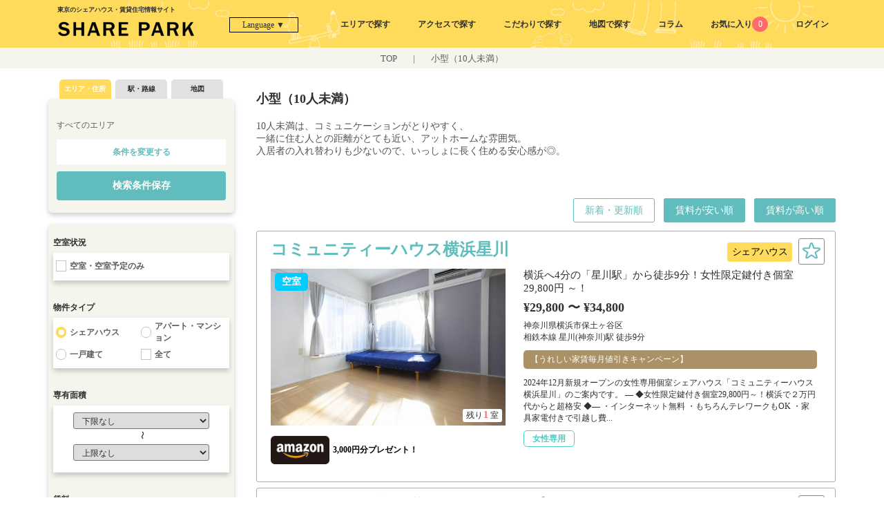

--- FILE ---
content_type: text/html; charset=UTF-8
request_url: https://share-park.com/estates/search_category/sort:room_status_order/direction:asc/page:4?feature%5B0%5D=3
body_size: 44992
content:
<!DOCTYPE html>
<html lang="ja">
<head>
	<meta http-equiv="Content-Type" content="text/html; charset=utf-8" />	<title>
		小型（10人未満）｜【SHARE PARK】東京のシェアハウス・賃貸住宅情報サイト	</title>
	<meta content='IE=edge' http-equiv='X-UA-Compatible' />
	<meta name="format-detection" content="telephome=no">
	<meta property="og:url"           content="https://share-park.com/estates/search_category/sort:room_status_order/direction:asc/page:4" />
	<meta property="og:type" content="article">
	<meta property="og:title"         content="小型（10人未満）｜【SHARE PARK】東京のシェアハウス・賃貸住宅情報サイト" />
	<meta property="og:description"   content="10人以下で利用する「小型」の都内シェアハウス特集！少人数だから入居者との距離も近く、アットホームな雰囲気。入れ替わりも少ないからはじめての東京暮らしでも安心感が◎。家具付き、個室、水回り付きなど、オーナーこだわりの物件が満載！都心へのアクセス抜群で通勤・通学も◎  ｜ 【SHARE PARK】東京のシェアハウス・賃貸住宅情報サイト。東京の賃貸探しはSHARE PARKで！シェアハウス、賃貸マンション、家具付き、ペット可、駅チカ物件まで、 豊富な物件情報から、ご希望にぴったりの住まい探しをサポートいたします。 理想の東京ライフを楽しむなら、ここからスタート！" />

			<meta property="og:image"         content="https://share-park.com/img/og_image.jpg" />
	
	<meta name="viewport" content="width=device-width,initial-scale=1.0,minimum-scale=1.0">
	<link href="https://share-park.com/estates/search_mix/sort:room_status_order/direction:asc/page:4?feature[]=3" rel="canonical"/><link href="/favicon.ico" type="image/x-icon" rel="icon"/><link href="/favicon.ico" type="image/x-icon" rel="shortcut icon"/><meta name="description" content="10人以下で利用する「小型」の都内シェアハウス特集！少人数だから入居者との距離も近く、アットホームな雰囲気。入れ替わりも少ないからはじめての東京暮らしでも安心感が◎。家具付き、個室、水回り付きなど、オーナーこだわりの物件が満載！都心へのアクセス抜群で通勤・通学も◎  ｜ 【SHARE PARK】東京のシェアハウス・賃貸住宅情報サイト。東京の賃貸探しはSHARE PARKで！シェアハウス、賃貸マンション、家具付き、ペット可、駅チカ物件まで、 豊富な物件情報から、ご希望にぴったりの住まい探しをサポートいたします。 理想の東京ライフを楽しむなら、ここからスタート！"/><meta name="keywords" content="東京,シェアハウス,ゲストハウス,ルームシェア,シェアオフィス,駅近物件,女性専用,ペット可"/><link href="/SHARE%20PARK" type="application/rss+xml" rel="alternate" title="author"/><link href="/Copyright%20%28c%29%20SHARE%20PARK%20all%20rights%20reserved." type="application/rss+xml" rel="alternate" title="copyright"/><link rel="stylesheet" type="text/css" href="/css/reset.css" defer="defer"/><link rel="stylesheet" type="text/css" href="/css/style.css?y=20251226" defer="defer"/><link rel="stylesheet" type="text/css" href="/css/slick.css" defer="defer"/><link rel="stylesheet" type="text/css" href="/css/modal.css" defer="defer"/><link rel="stylesheet" type="text/css" href="/css/style_sp.css?y=20251008" defer="defer"/><script type="text/javascript" src="/js/jquery-1.11.3.min.js"></script><script type="text/javascript" src="/js/slick.js"></script><script>
$(function(){
	/*
    var ua = navigator.userAgent;
    if((ua.indexOf('iPhone') > 0) || ua.indexOf('iPod') > 0 || (ua.indexOf('Android') > 0 && ua.indexOf('Mobile') > 0)){
        $('head').prepend('<meta name="viewport" content="width=device-width,initial-scale=1">');
    } else {
        $('head').prepend('<meta name="viewport" content="width=1140">');
    }
	*/
});
</script>
<script type="text/javascript">jQuery(function($){$('ul.four_c li a').autoHeight();});</script>
<script>
;(function($){
    $(function(){
//        $('a.swipe').photoSwipe();
    });
})(jQuery);
</script>
<!-- Google Tag Manager -->
<script>(function(w,d,s,l,i){w[l]=w[l]||[];w[l].push({'gtm.start':
new Date().getTime(),event:'gtm.js'});var f=d.getElementsByTagName(s)[0],
j=d.createElement(s),dl=l!='dataLayer'?'&l='+l:'';j.async=true;j.src=
'https://www.googletagmanager.com/gtm.js?id='+i+dl;f.parentNode.insertBefore(j,f);
})(window,document,'script','dataLayer','GTM-KFTN8F4');</script>
<!-- End Google Tag Manager -->
</head>

<body id="search_category" class="estates search_category">
<div id="fb-root"></div>
<script>(function(d, s, id) {
  var js, fjs = d.getElementsByTagName(s)[0];
  if (d.getElementById(id)) return;
  js = d.createElement(s); js.id = id;
  js.src = "//connect.facebook.net/ja_JP/sdk.js#xfbml=1&version=v2.6&appId=145397195873627";
  fjs.parentNode.insertBefore(js, fjs);
}(document, 'script', 'facebook-jssdk'));</script>

<div id="wrapper">
<link rel="stylesheet" href="/css/style_member.css?v=1667897135">
<header class="navi">
    <div id="header_inner">
        <div class="h1-position">
                            <div class="container-fix">東京のシェアハウス・賃貸住宅情報サイト</div>
                    </div>
        <div class="header_inner_wrapper container-fix">
            <div class="sp">
                <label for="modal-trigger" class="open-modal">
                    <img class="menu" src="/img/icon/img-icon-menu.svg" alt="メニューアイコン">
                </label>

                <div class="modal">
                    <input id="modal-trigger" class="checkbox" type="checkbox">
                    <div class="modal-overlay">
                        <label for="modal-trigger" class="o-close"></label>
                        <div class="modal-wrap">
                            <label for="modal-trigger" class="close">&#10006;</label>
                            <nav class="slidebar-nav" role="navigation">
                                <ul class="slidebar-menu">
                                    <li class="separate-bottom">
                                                                                    <a href="#" class="open-login" data-iziModal-open=".login-modal">ログイン</a>
                                                                            </li>
                                    <li class="separate-bottom"><a href="/estates/search_mix_form/area">エリアで探す</a></li>
                                    <li class="separate-bottom"><a href="/estates/search_mix_form/station">アクセスで探す</a></li>
                                    <li class="separate-bottom"><a href="/estates/search_mix_form">こだわりで探す</a></li>
                                    <li class="separate-bottom"><a href="/estates/search_map">地図で探す</a></li>
                                    <li><a href="/column/">シェアの森</a></li>
                                    <li><a href="/column/archives/search_town/">街の雰囲気で探す</a></li>
                                    <li><a href="/pages/pickup/">おすすめ物件特集</a></li>
                                    <li><a href="/favorites/">お気に入り</a></li>
                                    <li><a href="/Top/en/">ENGLISH</a></li>

                                                                                                            <li style="text-align:center;">
                                        <a href="https://apartment-tokyo.com/" target="_blank"><img style="max-width:100%;width:90%;border-radius:4px;" src="/img/banner_apartment-tokyo.png" loading="lazy" alt="apartment tokyo"></a>
                                    </li>
                                </ul>
                            </nav>
                        </div>
                    </div>
                </div>
                <!-- End Modal -->
            </div>
            <div class="logo_wrapper">
                <p id="logo">
                    <a href="/"><img src="/img/sharepark_logo.svg" alt="SHARE PARK"></a>
                </p>
            </div>
            <div class="language_buttons" translate="no">
                <div class="language_overlay"></div>
                <button id="language_select" type="button">Language ▼</button>
                                <div id="language_menu" style="display:none;">
                    <ul>
                        <li>
                            <a href="#" data-href="https://share-park.com/estates/search_category/sort:room_status_order/direction:asc/page:4">日本語</a>
                        </li>
                        <li>
                            <a href="#" data-href="https://translate.google.com/translate?sl=ja&tl=en&u=https://share-park.com/estates/search_category/sort:room_status_order/direction:asc/page:4">English</a>
                        </li>
                        <li>
                            <a href="#" data-href="https://translate.google.com/translate?sl=ja&tl=zh-CN&u=https://share-park.com/estates/search_category/sort:room_status_order/direction:asc/page:4">簡体字</a>
                        </li>
                        <li>
                            <a href="#" data-href="https://translate.google.com/translate?sl=ja&tl=zh-TW&u=https://share-park.com/estates/search_category/sort:room_status_order/direction:asc/page:4">繁体字</a>
                        </li>
                        <li>
                            <a href="#" data-href="https://translate.google.com/translate?sl=ja&tl=ko&u=https://share-park.com/estates/search_category/sort:room_status_order/direction:asc/page:4">한국어</a>
                        </li>
                    </ul>
                </div>
            </div>
            <script>
                $('#language_select').on('click',function(){
                    if($('#language_menu').is(":visible")) {
                        $('#language_menu').slideUp('fast');
                        $('.language_overlay').hide();
                    } else {
                        $('#language_menu').slideDown('fast');
                        $('.language_overlay').show();
                    }
                });
                $('.language_overlay').on('click',function(){
                    $('#language_menu').slideUp('fast');
                    $('.language_overlay').hide();
                });
                $('#language_menu a').on('click',function(){
                    var url = $(this).data('href');
                    
                    document.location = url;
                    return false;
                });


            </script>
                
            <div class="pc">
                <ul id="navi_pc" class="clearfix">
                    <li><a href="/estates/search_mix_form/area">エリアで探す</a></li>
                    <li><a href="/estates/search_mix_form/station">アクセスで探す</a></li>
                    <li><a href="/estates/search_mix_form">こだわりで探す</a></li>
                    <li><a href="/estates/search_map">地図で探す</a></li>
                    <li class="dropdown">
                        <a href="/column">コラム</a>
                        <div class="dropdown_content">
                            <a class="dropdown_content_button" href="/column">シェアの森</a>
                            <a class="dropdown_content_button" href="/column/archives/search_town">街の雰囲気で探す</a>
                            <a class="dropdown_content_button" href="/pages/pickup">おすすめ物件特集</a>
                        </div>
                    </li>

                                        <li>
                        <a href="/favorites/">お気に入り<span class="fav_num favorite_num2">0</span></a>
                    </li>
                    <li>
                        <a href="#" class="open-login" data-iziModal-open=".login-modal">ログイン</a>
                    </li>
                                    </ul>
            </div>
        </div>
    </div>
    <ul id="navi" class="clearfix">
        <li><a class="area" href="/estates/search_mix_form/area">エリア</a></li>
        <li><a class="station" href="/estates/search_mix_form/station">アクセス</a></li>
        <li><a class="search" href="/estates/search_mix_form">こだわり</a></li>
                <li>
            <a href="/favorites/">お気に入り<span class="fav_num favorite_num2">0</span></a>
        </li>
        <li>
            <a href="#" class="open-login" data-iziModal-open=".login-modal">ログイン</a>
        </li>
            </ul>
</header>
<div class="hidden" style="display:none">

    <div class="modal login login-modal" data-izimodal-title="ログイン" data-izimodal-group="login">
        <div class="modal-body">
            <div class="oauth-list bg">
                <div class="link-button google"><a href="/login/google"><img class="login_icon" src="/img/icon/login_google.png" alt="google">Googleでログイン</a></div>
                <div class="link-button twitter"><a href="/login/twitter"><img class="login_icon" src="/img/icon/login_twitter.png" alt="twitter">Twitterでログイン</a></div>
                <div class="link-button line"><a href="/login/line"><img class="login_icon" src="/img/icon/login_line.png" alt="line">Lineでログイン</a></div>
                <div class="link-button facebook"><a href="/login/facebook"><img class="login_icon" src="/img/icon/login_facebook.png" alt="facebook">facebookでログイン</a></div>
                <div class="link-button yahoo"><a href="/login/yahoo"><img class="login_icon" src="/img/icon/login_yahoo.png" alt="yahoo">yahooでログイン</a></div>
                <div class="link-button mail"><a href="/login/mail"><img class="login_icon" src="/img/icon/login_mail.png" alt="main">メールアドレス</a></div>
            </div>
            <div class="register ">
                <a class="register_link" href="#">新規登録の場合はこちら</a>
            </div>
            <div class="notes pd bg">
                <p>会員登録された方には、以下の特典がございます。</p>
                <p>
                    ・問い合わせ時の面倒な入力が不要。<br>
                    ・問い合わせ履歴の確認。<br>
                    ・シェアパークと提携しているサービスに特別価格でご利用可<br>
                    ・お気に入り物件の更新情報をメールでご連絡致します。（通知はON／OFF可能）<br>
                    ・その他、お役立ち情報を提供しております。<br>
                </p>
            </div>
        </div>
    </div>
    <div class="modal login login-modal2" data-izimodal-title="新規登録" data-izimodal-group="login">
        <div class="modal-body2">
            <div class="oauth-list2 bg">
                <div class="link-button google"><a href="/auth/google"><img class="login_icon" src="/img/icon/login_google.png" alt="google">Googleアカウント認証で登録</a></div>
                <div class="link-button line"><a href="/auth/line"><img class="login_icon" src="/img/icon/login_line.png" alt="line">Lineアカウント認証で登録</a></div>
                <div class="link-button facebook"><a href="/auth/facebook"><img class="login_icon" src="/img/icon/login_facebook.png" alt="facebook">facebookアカウント認証で登録</a></div>
                <div class="link-button yahoo"><a href="/auth/yahoojp"><img class="login_icon" src="/img/icon/login_yahoo.png" alt="yahoo">yahooアカウント認証で登録</a></div>
                <div class="link-button mail"><a href="/register"><img class="login_icon" src="/img/icon/login_mail.png" alt="main">メールアドレスで登録</a></div>
            </div>
            <div class="notes pd bg">
            <p>会員登録された方には、以下の特典がございます。</p>
                <p>
                    ・問い合わせ時の面倒な入力が不要。<br>
                    ・問い合わせ履歴の確認。<br>
                    ・シェアパークと提携しているサービスに特別価格でご利用可<br>
                    ・お気に入り物件の更新情報をメールでご連絡致します。（通知はON／OFF可能）<br>
                    ・その他、お役立ち情報を提供しております。<br>
                </p>
            </div>
        </div>

    </div>
    <div class="modal login login-modal3" data-izimodal-title="Twitterログイン" data-izimodal-group="login">
        <div class="modal-body2 bg">
            <div class="notes pd">
                <p class="warning red">【重要】Twitterログインのお客様へのお知らせ</p>
                <p>
                シェアパークをご利用いただきまして誠にありがとうございます。<br>
                シェアパークでは、Twitterログイン機能を提供しておりましたが、Twitter社のログインサービスの仕様変更に伴い、今後もサービスを提供することが難しく、終了させていただきます。
                </p>
                <p>
                今後のログイン方法につきましては、メールにてご案内致しておりますので、そちらをご参照いただけますようお願い申し上げます。
                </p>
                <p>
                ご不明な点がございましたら、弊社お問い合わせまでご連絡よろしくお願い致します。
                </p>
                <p>
                ■お問合せ先<br>
                　メール：info@share-park.com
                </p>
            </div>
        </div>

    </div>
</div>

<script>
    var modal = null;
    $(function() {
        var modalOpt = {
            headerColor: '#fff', //ヘッダー部分の色
            iconColor: '#333',
            width: 400, //横幅
            //padding:'15px',
            theme: 'light',
            borderBottom: false,
            group: 'login',
            arrowKeys: false,
            navigateCaption: false,
            navigateArrows: false,
            onOpening: function(data) {
                console.log(this);
                if (($(window).width() <= data.$element.width()) || $(window).width() <= 400) {
                    data.setFullscreen(true);
                }
            },
        }

        $('.login-modal').iziModal(modalOpt);
        $('.login-modal2').iziModal(modalOpt);
        $('.login-modal3').iziModal(modalOpt);
        $(".register_link").on("click", function() {
            //var p = $(this).parents(".modal");
            //p.find(".modal-body").hide();
            //p.find(".modal-body2").show();
            $('.login-modal').iziModal("close")
            $('.login-modal2').iziModal("open")
            return false
        });
        $(".link-button.twitter").on("click", function() {
            $('.login-modal').iziModal("close")
            $('.login-modal3').iziModal("open")
            return false
        });
        var urlHash = location.hash;
        if (urlHash == '#openlogin') {
            $('.login-modal').iziModal("open")
        }

    });
</script>
<div id="frame-container">
<link rel="stylesheet" href="/css/estates_search.css?y=20230321">
<div class="breadcrumbs">
    <span><a href="/">TOP</a></span> <span class="separator">|</span> <span class="condition">小型（10人未満）	</span>
</div>



<div id="container" class="container_index">
    <section id="content">
        <div class="content-column-main">
            <div class="category-head">
                <div class="title">
                    <h1 class="base">小型（10人未満）</h1>
                </div>
                <div>
                    <p class="cat_top2">10人未満は、コミュニケーションがとりやすく、<br />
一緒に住む人との距離がとても近い、アットホームな雰囲気。<br />
入居者の入れ替わりも少ないので、いっしょに長く住める安心感が◎。</p>
                </div>
            </div>

			<div class="searchbox-bg">
				<div class="sp">
					<div class="search-mix-sp-box">
						<a class="search-mix-display estate_popup_opener_sp" href="">
							<div class="condition_text" id="sp-condition-text">
																すべてのエリア                            </div>
							<div class="condition_changebtn">
								<img loading="lazy" class="lazyload" data-src="/img/ico_search.svg" style="width:1em; height:auto;"> 条件変更
							</div>
						</a>
						<div class="search-mix-mapbtn-line">
							<div><a href="/estates/search_map/" class="link_to_map"><img loading="lazy" class="lazyload" data-src="/img/icon/icon-map-pin.svg" style="width:1em; height:auto; vertical-align: -1px;">地図から探す</a></div>
							<div><button class="mybtn save_cond" type="button">検索条件保存</button></div>
						</div>
					</div>
				</div>
			</div>


            <div id="search-result">
                <div class="loading"><img data-src="/img/loading_l.gif" loading="lazy" class="lazyload" alt="loading"></div>
<!--
                <div class="search-header">
                                            <div class="search-panel">
	<table class="search-box">
		<tbody>
					<tr class="search-item area">
				<td class="search-item-title">エリア</td>
				<td class="search-item-condition" data-condition="false"><span>指定なし</span></td>
				<td class="bt"><a href="#" class="cmd-open-area-search search-item-button">変更する</a></td>
			</tr>
				<tr class="search-item condition">
			<td class="search-item-title">詳細条件</td>
			<td class="search-item-condition" data-condition="false"><span>指定なし</span></td>
			<td class="bt" style=""><a href="#" class="cmd-open-condition-search search-item-button" style="    padding: 6px 8px;">変更する</a></td>
		</tr>
		</tbody>
	</table>
	</div>
                    					<div class="btarea sp">
						<a href="#" class="cmd-search-to-link search-item-button">検索する</a>
					</div>
                </div>
-->
                <div class="search-cont">
                    <div class="result-sort">
                        <ul>
                            <li>
                                <a href="#" class="cmd-order-change active" data-order="1">新着・更新順</a>
                            </li>
                            <li>
                                <a href="#" class="cmd-order-change " data-order="2">賃料が安い順</a>
                            </li>
                            <li>
                                <a href="#" class="cmd-order-change " data-order="3">賃料が高い順</a>
                            </li>
                        </ul>
                    </div>
                                                                            <script type="text/javascript">
	$(document).ready(function () {

		$('.estateslider1489').not('.slick-initialized').slick({
			dots: false,
			arrows: false,
			infinite: true,
			speed: 500,
			slidesToShow: 1,
			slidesToScroll: 1,
			swipe: true
		});
	});

	function openLink(event) {
		window.open($(event.target).data('url'), '_blank');
		event.stopPropagation();
		event.preventDefault();
		return false;
	}
</script>
<div class="card search-card">
	<div class="estate-area ">
		<a class=" "
				 				data-pr-link="" 
				href="/estates/index/1489">
			<div class="sp estate_type"><span class="cttag2 cttag3">シェアハウス</span></div>
			<div class="title">
								<div class="caption">コミュニティーハウス横浜星川</div> 
									<span class="tags pc"><span class="cttag2 top_estate_type_category type1">シェアハウス</span>
</span>
							</div>
			<div
				class="favorite-area " data-id="1489">
									<img loading="lazy" class="image lazyload" data-src="/img/unstar.svg" alt="お気に入り">
							</div>
			<div class="sp-note sp">横浜へ4分の「星川駅」から徒歩9分！女性限定鍵付き個室29,800円 ～！</div>
			<div class="cont">
				<div class="image-area">
					<div class="image-block">
																		<span
							class="vacant">空室</span>
												<div class="inner estateslider1489">
																								<div class="slick-slide">
										<img loading="lazy" class="lazyload" data-src="/estates/show_estate_image/34803" alt="コミュニティーハウス横浜星川物件イメージ" >
									</div>
																					</div>

																																																																																																																																																																							<div class="sp room-num">残り<span>1</span>室</div>
								<div class="pc room-num2 ">残り<span>1</span>室</div>
																		</div>
																	<table class="pc">
							<tr><td class="wd1"><img loading="lazy" class="cashback lazyload" data-src="/img/quo_cashback.png" alt="ギフト券プレゼント" ></td><td  class="wd2"><p class="cashback">3,000円分プレゼント！</p></td></tr>
						</table>
															</div>
				<div class="other-area">
					<div class="sp-minheight_del" style="margin-bottom:10px">
						<div class="note pc">横浜へ4分の「星川駅」から徒歩9分！女性限定鍵付き個室29,800円 ～！</div>

						<div class="price txt-medium-bold pc">
							¥29,800 〜 ¥34,800								
						</div>
						<div class="price txt-medium-bold sp">
							¥29,800 〜 ¥34,800								
						</div>
						
						<div class="address txt-small">
							神奈川県横浜市保土ヶ谷区						</div>
						<div class="access txt-small">
							相鉄本線 星川(神奈川)駅 徒歩9分						</div>
											</div>
					<div class="sp-wide_del">
																																		<p class="campaign">
									【うれしい家賃毎月値引きキャンペーン】								</p>
														<div class="text txt-small">
								2024年12月新規オープンの女性専用個室シェアハウス「コミュニティーハウス横浜星川」のご案内です。
― ◆女性限定鍵付き個室29,800円～！横浜で２万円代からと超格安 ◆―
・インターネット無料
・もちろんテレワークもOK
・家具家電付きで引越し費...							</div><!--
							<div class="facility">
								年齢制限あり / 最低入居期間 半年以上							</div> -->
							<!--
														<table class="sp">
								<tr><td class="wd3"><img loading="lazy" class="cashback lazyload" data-src="/img/quo_cashback.png" alt="ギフト券プレゼント"></td><td  class="wd4"><p class="cashback">3,000円分プレゼント！</p></td></tr>
							</table>
														-->
																	</div>
					
																	<table class="sp">
							<tr><td style="width:60px"><img loading="lazy" class="cashback lazyload" data-src="/img/quo_cashback.png" alt="ギフト券プレゼント"></td><td  class="wd4"><p class="cashback">3,000円分プレゼント！</p></td></tr>
						</table>
											
					<div class="category-link2 tags">
							<span data-target="/estates/search_mix/?facility[]=1" class="cttag2">女性専用</span>
					</div>
				</div>
			</div>
		</a>
	</div>
	<!--
	<div class="category-link sp">
		<span class="cttag2 top_estate_type_category type1">シェアハウス</span>
	</div>
	-->
</div>

                                                    <script type="text/javascript">
	$(document).ready(function () {

		$('.estateslider11098').not('.slick-initialized').slick({
			dots: false,
			arrows: false,
			infinite: true,
			speed: 500,
			slidesToShow: 1,
			slidesToScroll: 1,
			swipe: true
		});
	});

	function openLink(event) {
		window.open($(event.target).data('url'), '_blank');
		event.stopPropagation();
		event.preventDefault();
		return false;
	}
</script>
<div class="card search-card">
	<div class="estate-area ">
		<a class=" "
				 				data-pr-link="" 
				href="/estates/index/11098">
			<div class="sp estate_type"><span class="cttag2 cttag3">シェアハウス</span></div>
			<div class="title">
								<div class="caption">COURI 022 阿佐ヶ谷（マンスリープラン）</div> 
									<span class="tags pc"><span class="cttag2 top_estate_type_category type1">シェアハウス</span>
</span>
							</div>
			<div
				class="favorite-area " data-id="11098">
									<img loading="lazy" class="image lazyload" data-src="/img/unstar.svg" alt="お気に入り">
							</div>
			<div class="sp-note sp">「本当に住みたい街No1」「美食地帯」の南阿佐ヶ谷～阿佐ヶ谷エリアで新生活をはじめませんか？</div>
			<div class="cont">
				<div class="image-area">
					<div class="image-block">
																		<span
							class="vacant">空室</span>
												<div class="inner estateslider11098">
																								<div class="slick-slide">
										<img loading="lazy" class="lazyload" data-src="/estates/show_estate_image/183442" alt="COURI 022 阿佐ヶ谷（マンスリープラン）物件イメージ" >
									</div>
																					</div>

																																																																																																																																																																																																																																																																			<div class="sp room-num">残り<span>1</span>室</div>
								<div class="pc room-num2 ">残り<span>1</span>室</div>
																		</div>
																	<table class="pc">
							<tr><td class="wd1"><img loading="lazy" class="cashback lazyload" data-src="/img/quo_cashback.png" alt="ギフト券プレゼント" ></td><td  class="wd2"><p class="cashback">3,000円分プレゼント！</p></td></tr>
						</table>
															</div>
				<div class="other-area">
					<div class="sp-minheight_del" style="margin-bottom:10px">
						<div class="note pc">「本当に住みたい街No1」「美食地帯」の南阿佐ヶ谷～阿佐ヶ谷エリアで新生活をはじめませんか？</div>

						<div class="price txt-medium-bold pc">
							¥146,000 〜 ¥146,000								
						</div>
						<div class="price txt-medium-bold sp">
							¥146,000 〜 ¥146,000								
						</div>
						
						<div class="address txt-small">
							東京都杉並区						</div>
						<div class="access txt-small">
							東京メトロ丸ノ内線 南阿佐ケ谷駅 徒歩5分						</div>
											</div>
					<div class="sp-wide_del">
																																	<div class="text txt-small">
								JR中央総武線・丸ノ内線で新宿まで最速9分で人気の高円寺までも徒歩圏内。人情溢れるすずらん通り商店街や、パール商店街、お洒落なカフェやレストラン、激安スーパーなど生活に便利なお店がいっぱいで、本当に住みたい街No.1に選ばれたことも。
９部屋の家具付き個室の...							</div><!--
							<div class="facility">
								年齢制限あり / 最低入居期間 1ヶ月〜							</div> -->
							<!--
														<table class="sp">
								<tr><td class="wd3"><img loading="lazy" class="cashback lazyload" data-src="/img/quo_cashback.png" alt="ギフト券プレゼント"></td><td  class="wd4"><p class="cashback">3,000円分プレゼント！</p></td></tr>
							</table>
														-->
																	</div>
					
																	<table class="sp">
							<tr><td style="width:60px"><img loading="lazy" class="cashback lazyload" data-src="/img/quo_cashback.png" alt="ギフト券プレゼント"></td><td  class="wd4"><p class="cashback">3,000円分プレゼント！</p></td></tr>
						</table>
											
					<div class="category-link2 tags">
							<span data-target="/estates/search_mix/?facility[]=10" class="cttag2">駅近(５分以内)</span>
					</div>
				</div>
			</div>
		</a>
	</div>
	<!--
	<div class="category-link sp">
		<span class="cttag2 top_estate_type_category type1">シェアハウス</span>
	</div>
	-->
</div>

                                                    <script type="text/javascript">
	$(document).ready(function () {

		$('.estateslider12378').not('.slick-initialized').slick({
			dots: false,
			arrows: false,
			infinite: true,
			speed: 500,
			slidesToShow: 1,
			slidesToScroll: 1,
			swipe: true
		});
	});

	function openLink(event) {
		window.open($(event.target).data('url'), '_blank');
		event.stopPropagation();
		event.preventDefault();
		return false;
	}
</script>
<div class="card search-card">
	<div class="estate-area ">
		<a class=" "
				 				data-pr-link="" 
				href="/estates/index/12378">
			<div class="sp estate_type"><span class="cttag2 cttag3">シェアハウス</span></div>
			<div class="title">
								<div class="caption">ロザレス五井</div> 
									<span class="tags pc"><span class="cttag2 top_estate_type_category type1">シェアハウス</span>
</span>
							</div>
			<div
				class="favorite-area " data-id="12378">
									<img loading="lazy" class="image lazyload" data-src="/img/unstar.svg" alt="お気に入り">
							</div>
			<div class="sp-note sp">新築一軒家シェアハウスでゆったり自分らしい生活。</div>
			<div class="cont">
				<div class="image-area">
					<div class="image-block">
																		<span
							class="vacant">空室</span>
												<div class="inner estateslider12378">
																								<div class="slick-slide">
										<img loading="lazy" class="lazyload" data-src="/estates/show_estate_image/207866" alt="ロザレス五井物件イメージ" >
									</div>
																					</div>

																																																																																																																																																																																																																																																																																																																																																											</div>
																				</div>
				<div class="other-area">
					<div class="sp-minheight_del" style="margin-bottom:10px">
						<div class="note pc">新築一軒家シェアハウスでゆったり自分らしい生活。</div>

						<div class="price txt-medium-bold pc">
							¥35,000 〜 ¥45,000								
						</div>
						<div class="price txt-medium-bold sp">
							¥35,000 〜 ¥45,000								
						</div>
						
						<div class="address txt-small">
							千葉県市原市						</div>
						<div class="access txt-small">
							JR内房 五井駅 徒歩18分						</div>
											</div>
					<div class="sp-wide_del">
																																		<p class="campaign">
									★保証金無料キャンペーン実施中！★								</p>
														<div class="text txt-small">
								2025年12月千葉県市原市・五井エリアに新規オープン！！ 学生・社会人・外国人歓迎のほぼ新築シェアハウスです。広々リビングを備え、大小さまざまな各個室には家具・寝具が揃っているので入居当日から快適に暮らせる設備が整っており、駐車場もあります。1ヶ月から契約可...							</div><!--
							<div class="facility">
								最低入居期間 1ヶ月〜							</div> -->
							<!--
														-->
																	</div>
					
																
					<div class="category-link2 tags">
							<span data-target="/estates/search_mix/?feature[]=5" class="cttag2">NEW OPEN</span>
					</div>
				</div>
			</div>
		</a>
	</div>
	<!--
	<div class="category-link sp">
		<span class="cttag2 top_estate_type_category type1">シェアハウス</span>
	</div>
	-->
</div>

                                                    <script type="text/javascript">
	$(document).ready(function () {

		$('.estateslider178').not('.slick-initialized').slick({
			dots: false,
			arrows: false,
			infinite: true,
			speed: 500,
			slidesToShow: 1,
			slidesToScroll: 1,
			swipe: true
		});
	});

	function openLink(event) {
		window.open($(event.target).data('url'), '_blank');
		event.stopPropagation();
		event.preventDefault();
		return false;
	}
</script>
<div class="card search-card">
	<div class="estate-area ">
		<a class=" "
				 				data-pr-link="" 
				href="/estates/index/178">
			<div class="sp estate_type"><span class="cttag2 cttag3">シェアハウス</span></div>
			<div class="title">
								<div class="caption">コモン三鷹</div> 
									<span class="tags pc"><span class="cttag2 top_estate_type_category type1">シェアハウス</span>
</span>
							</div>
			<div
				class="favorite-area " data-id="178">
									<img loading="lazy" class="image lazyload" data-src="/img/unstar.svg" alt="お気に入り">
							</div>
			<div class="sp-note sp">吉祥寺まで徒歩15分。生活に便利な三鷹エリア。</div>
			<div class="cont">
				<div class="image-area">
					<div class="image-block">
																		<span
							class="vacant">空室</span>
												<div class="inner estateslider178">
																								<div class="slick-slide">
										<img loading="lazy" class="lazyload" data-src="/estates/show_estate_image/23756" alt="コモン三鷹物件イメージ" >
									</div>
																					</div>

																																																																																																																																																																							<div class="sp room-num">残り<span>1</span>室</div>
								<div class="pc room-num2 ">残り<span>1</span>室</div>
																		</div>
																				</div>
				<div class="other-area">
					<div class="sp-minheight_del" style="margin-bottom:10px">
						<div class="note pc">吉祥寺まで徒歩15分。生活に便利な三鷹エリア。</div>

						<div class="price txt-medium-bold pc">
							¥50,000 〜 ¥58,000								
						</div>
						<div class="price txt-medium-bold sp">
							¥50,000 〜 ¥58,000								
						</div>
						
						<div class="address txt-small">
							東京都武蔵野市						</div>
						<div class="access txt-small">
							ＪＲ中央線 三鷹駅 徒歩11分						</div>
											</div>
					<div class="sp-wide_del">
																																		<p class="campaign">
									☆1月★30日間コミコミ60,000円★								</p>
														<div class="text txt-small">
								人気の中央線【三鷹】駅徒歩11分！新宿駅までは中央特快利用で最速14分の好アクセスです。吉祥寺までも徒歩15分程で行けるので、生活には困りません。コンビニ徒歩1分をはじめ、駅から物件までの徒歩圏内に生活に必要な施設は、ほぼ全てあります。共用部にはエアコン、ベラ...							</div><!--
							<div class="facility">
								最低入居期間 1ヶ月未満							</div> -->
							<!--
														-->
																	</div>
					
																
					<div class="category-link2 tags">
							<span data-target="/estates/search_mix/?facility[]=1" class="cttag2">女性専用</span>
					</div>
				</div>
			</div>
		</a>
	</div>
	<!--
	<div class="category-link sp">
		<span class="cttag2 top_estate_type_category type1">シェアハウス</span>
	</div>
	-->
</div>

                                                    <script type="text/javascript">
	$(document).ready(function () {

		$('.estateslider71').not('.slick-initialized').slick({
			dots: false,
			arrows: false,
			infinite: true,
			speed: 500,
			slidesToShow: 1,
			slidesToScroll: 1,
			swipe: true
		});
	});

	function openLink(event) {
		window.open($(event.target).data('url'), '_blank');
		event.stopPropagation();
		event.preventDefault();
		return false;
	}
</script>
<div class="card search-card">
	<div class="estate-area ">
		<a class=" "
				 				data-pr-link="" 
				href="/estates/index/71">
			<div class="sp estate_type"><span class="cttag2 cttag3">シェアハウス</span></div>
			<div class="title">
								<div class="caption">HOUSE-ZOO西調布（旧HOUSE-ZOO弐番館）</div> 
									<span class="tags pc"><span class="cttag2 top_estate_type_category type1">シェアハウス</span>
</span>
							</div>
			<div
				class="favorite-area " data-id="71">
									<img loading="lazy" class="image lazyload" data-src="/img/unstar.svg" alt="お気に入り">
							</div>
			<div class="sp-note sp">調布の土間のある家でペットと暮らす。</div>
			<div class="cont">
				<div class="image-area">
					<div class="image-block">
																		<span
							class="vacant">空室</span>
												<div class="inner estateslider71">
																								<div class="slick-slide">
										<img loading="lazy" class="lazyload" data-src="/estates/show_estate_image/23663" alt="HOUSE-ZOO西調布（旧HOUSE-ZOO弐番館）物件イメージ" >
									</div>
																					</div>

																																																																																																																																																																																																																																																																																				<div class="sp room-num">残り<span>2</span>室</div>
								<div class="pc room-num2 ">残り<span>2</span>室</div>
																		</div>
																	<table class="pc">
							<tr><td class="wd1"><img loading="lazy" class="cashback lazyload" data-src="/img/quo_cashback.png" alt="ギフト券プレゼント" ></td><td  class="wd2"><p class="cashback">3,000円分プレゼント！</p></td></tr>
						</table>
															</div>
				<div class="other-area">
					<div class="sp-minheight_del" style="margin-bottom:10px">
						<div class="note pc">調布の土間のある家でペットと暮らす。</div>

						<div class="price txt-medium-bold pc">
							¥43,000 〜 ¥53,000								
						</div>
						<div class="price txt-medium-bold sp">
							¥43,000 〜 ¥53,000								
						</div>
						
						<div class="address txt-small">
							東京都調布市						</div>
						<div class="access txt-small">
							京王線 西調布駅 徒歩2分						</div>
											</div>
					<div class="sp-wide_del">
																																	<div class="text txt-small">
								【オンライン内覧！受付中！】ＬＩＮＥビデオ通話にてオンライン内覧を承ります！！《遠方で内覧が出来ない方・コロナ感染が気になる方》是非！オンライン内覧をご利用ください！※お問合せ時にお申し出ください。

新宿まで25分圏内の便利な場所に、大好きなペットと一緒...							</div><!--
							<div class="facility">
								年齢制限あり / 最低入居期間 半年以上							</div> -->
							<!--
														<table class="sp">
								<tr><td class="wd3"><img loading="lazy" class="cashback lazyload" data-src="/img/quo_cashback.png" alt="ギフト券プレゼント"></td><td  class="wd4"><p class="cashback">3,000円分プレゼント！</p></td></tr>
							</table>
														-->
																	</div>
					
																	<table class="sp">
							<tr><td style="width:60px"><img loading="lazy" class="cashback lazyload" data-src="/img/quo_cashback.png" alt="ギフト券プレゼント"></td><td  class="wd4"><p class="cashback">3,000円分プレゼント！</p></td></tr>
						</table>
											
					<div class="category-link2 tags">
							<span data-target="/estates/search_mix/?facility[]=10" class="cttag2">駅近(５分以内)</span>
					</div>
				</div>
			</div>
		</a>
	</div>
	<!--
	<div class="category-link sp">
		<span class="cttag2 top_estate_type_category type1">シェアハウス</span>
	</div>
	-->
</div>

                                                    <script type="text/javascript">
	$(document).ready(function () {

		$('.estateslider72').not('.slick-initialized').slick({
			dots: false,
			arrows: false,
			infinite: true,
			speed: 500,
			slidesToShow: 1,
			slidesToScroll: 1,
			swipe: true
		});
	});

	function openLink(event) {
		window.open($(event.target).data('url'), '_blank');
		event.stopPropagation();
		event.preventDefault();
		return false;
	}
</script>
<div class="card search-card">
	<div class="estate-area ">
		<a class=" "
				 				data-pr-link="" 
				href="/estates/index/72">
			<div class="sp estate_type"><span class="cttag2 cttag3">シェアハウス</span></div>
			<div class="title">
								<div class="caption">HOUSE-ZOO東武練馬（旧HOUSE-ZOO参番館）</div> 
									<span class="tags pc"><span class="cttag2 top_estate_type_category type1">シェアハウス</span>
</span>
							</div>
			<div
				class="favorite-area " data-id="72">
									<img loading="lazy" class="image lazyload" data-src="/img/unstar.svg" alt="お気に入り">
							</div>
			<div class="sp-note sp">練馬区、猫ちゃんメロメロサンルーム。</div>
			<div class="cont">
				<div class="image-area">
					<div class="image-block">
																		<span
							class="vacant">空室</span>
												<div class="inner estateslider72">
																								<div class="slick-slide">
										<img loading="lazy" class="lazyload" data-src="/estates/show_estate_image/23664" alt="HOUSE-ZOO東武練馬（旧HOUSE-ZOO参番館）物件イメージ" >
									</div>
																					</div>

																																																																																																																																																																																														<div class="sp room-num">残り<span>1</span>室</div>
								<div class="pc room-num2 ">残り<span>1</span>室</div>
																		</div>
																	<table class="pc">
							<tr><td class="wd1"><img loading="lazy" class="cashback lazyload" data-src="/img/quo_cashback.png" alt="ギフト券プレゼント" ></td><td  class="wd2"><p class="cashback">3,000円分プレゼント！</p></td></tr>
						</table>
															</div>
				<div class="other-area">
					<div class="sp-minheight_del" style="margin-bottom:10px">
						<div class="note pc">練馬区、猫ちゃんメロメロサンルーム。</div>

						<div class="price txt-medium-bold pc">
							¥48,000 〜 ¥53,000								
						</div>
						<div class="price txt-medium-bold sp">
							¥48,000 〜 ¥53,000								
						</div>
						
						<div class="address txt-small">
							東京都練馬区						</div>
						<div class="access txt-small">
							東武東上線 東武練馬駅 徒歩3分						</div>
											</div>
					<div class="sp-wide_del">
																																	<div class="text txt-small">
								【オンライン内覧！受付中！】ＬＩＮＥビデオ通話にてオンライン内覧を承ります！！《遠方で内覧が出来ない方・コロナ感染が気になる方》是非！オンライン内覧をご利用ください！※お問合せ時にお申し出ください。

最寄駅から徒歩3分。都心へのアクセスもとっても便利な、...							</div><!--
							<div class="facility">
								年齢制限あり / 最低入居期間 半年以上							</div> -->
							<!--
														<table class="sp">
								<tr><td class="wd3"><img loading="lazy" class="cashback lazyload" data-src="/img/quo_cashback.png" alt="ギフト券プレゼント"></td><td  class="wd4"><p class="cashback">3,000円分プレゼント！</p></td></tr>
							</table>
														-->
																	</div>
					
																	<table class="sp">
							<tr><td style="width:60px"><img loading="lazy" class="cashback lazyload" data-src="/img/quo_cashback.png" alt="ギフト券プレゼント"></td><td  class="wd4"><p class="cashback">3,000円分プレゼント！</p></td></tr>
						</table>
											
					<div class="category-link2 tags">
							<span data-target="/estates/search_mix/?facility[]=1" class="cttag2">女性専用</span>
	<span data-target="/estates/search_mix/?facility[]=10" class="cttag2">駅近(５分以内)</span>
					</div>
				</div>
			</div>
		</a>
	</div>
	<!--
	<div class="category-link sp">
		<span class="cttag2 top_estate_type_category type1">シェアハウス</span>
	</div>
	-->
</div>

                                                    <script type="text/javascript">
	$(document).ready(function () {

		$('.estateslider76').not('.slick-initialized').slick({
			dots: false,
			arrows: false,
			infinite: true,
			speed: 500,
			slidesToShow: 1,
			slidesToScroll: 1,
			swipe: true
		});
	});

	function openLink(event) {
		window.open($(event.target).data('url'), '_blank');
		event.stopPropagation();
		event.preventDefault();
		return false;
	}
</script>
<div class="card search-card">
	<div class="estate-area ">
		<a class=" "
				 				data-pr-link="" 
				href="/estates/index/76">
			<div class="sp estate_type"><span class="cttag2 cttag3">シェアハウス</span></div>
			<div class="title">
								<div class="caption">HOUSE-ZOO 草加</div> 
									<span class="tags pc"><span class="cttag2 top_estate_type_category type1">シェアハウス</span>
</span>
							</div>
			<div
				class="favorite-area " data-id="76">
									<img loading="lazy" class="image lazyload" data-src="/img/unstar.svg" alt="お気に入り">
							</div>
			<div class="sp-note sp">カラフルな一軒家で暮らす愛猫とのシェア生活。</div>
			<div class="cont">
				<div class="image-area">
					<div class="image-block">
																		<span
							class="vacant">空室</span>
												<div class="inner estateslider76">
																								<div class="slick-slide">
										<img loading="lazy" class="lazyload" data-src="/estates/show_estate_image/23668" alt="HOUSE-ZOO 草加物件イメージ" >
									</div>
																					</div>

																																																																																																																																																																							<div class="sp room-num">残り<span>1</span>室</div>
								<div class="pc room-num2 ">残り<span>1</span>室</div>
																		</div>
																	<table class="pc">
							<tr><td class="wd1"><img loading="lazy" class="cashback lazyload" data-src="/img/quo_cashback.png" alt="ギフト券プレゼント" ></td><td  class="wd2"><p class="cashback">3,000円分プレゼント！</p></td></tr>
						</table>
															</div>
				<div class="other-area">
					<div class="sp-minheight_del" style="margin-bottom:10px">
						<div class="note pc">カラフルな一軒家で暮らす愛猫とのシェア生活。</div>

						<div class="price txt-medium-bold pc">
							¥39,000 〜 ¥45,000								
						</div>
						<div class="price txt-medium-bold sp">
							¥39,000 〜 ¥45,000								
						</div>
						
						<div class="address txt-small">
							埼玉県草加市						</div>
						<div class="access txt-small">
							東武伊勢崎線 草加駅 徒歩9分						</div>
											</div>
					<div class="sp-wide_del">
																																	<div class="text txt-small">
								【オンライン内覧！受付中！】ＬＩＮＥビデオ通話にてオンライン内覧を承ります！！《遠方で内覧が出来ない方・コロナ感染が気になる方》是非！オンライン内覧をご利用ください！※お問合せ時にお申し出ください。

東武スカイツリーライン草加駅から徒歩9分。全5室の猫専...							</div><!--
							<div class="facility">
								年齢制限あり / 最低入居期間 半年以上							</div> -->
							<!--
														<table class="sp">
								<tr><td class="wd3"><img loading="lazy" class="cashback lazyload" data-src="/img/quo_cashback.png" alt="ギフト券プレゼント"></td><td  class="wd4"><p class="cashback">3,000円分プレゼント！</p></td></tr>
							</table>
														-->
																	</div>
					
																	<table class="sp">
							<tr><td style="width:60px"><img loading="lazy" class="cashback lazyload" data-src="/img/quo_cashback.png" alt="ギフト券プレゼント"></td><td  class="wd4"><p class="cashback">3,000円分プレゼント！</p></td></tr>
						</table>
											
					<div class="category-link2 tags">
							<span data-target="/estates/search_mix/?facility[]=1" class="cttag2">女性専用</span>
					</div>
				</div>
			</div>
		</a>
	</div>
	<!--
	<div class="category-link sp">
		<span class="cttag2 top_estate_type_category type1">シェアハウス</span>
	</div>
	-->
</div>

                                                    <script type="text/javascript">
	$(document).ready(function () {

		$('.estateslider468').not('.slick-initialized').slick({
			dots: false,
			arrows: false,
			infinite: true,
			speed: 500,
			slidesToShow: 1,
			slidesToScroll: 1,
			swipe: true
		});
	});

	function openLink(event) {
		window.open($(event.target).data('url'), '_blank');
		event.stopPropagation();
		event.preventDefault();
		return false;
	}
</script>
<div class="card search-card">
	<div class="estate-area ">
		<a class=" "
				 				data-pr-link="" 
				href="/estates/index/468">
			<div class="sp estate_type"><span class="cttag2 cttag3">シェアハウス</span></div>
			<div class="title">
								<div class="caption">女性専用シェアハウスJOY 成増6</div> 
									<span class="tags pc"><span class="cttag2 top_estate_type_category type1">シェアハウス</span>
</span>
							</div>
			<div
				class="favorite-area " data-id="468">
									<img loading="lazy" class="image lazyload" data-src="/img/unstar.svg" alt="お気に入り">
							</div>
			<div class="sp-note sp">オンライン内見実施中！池袋まで11分！駅前充実の成増でのんびり女性3人暮らし。</div>
			<div class="cont">
				<div class="image-area">
					<div class="image-block">
																		<span
							class="vacant">空室</span>
												<div class="inner estateslider468">
																								<div class="slick-slide">
										<img loading="lazy" class="lazyload" data-src="/estates/show_estate_image/23960" alt="女性専用シェアハウスJOY 成増6物件イメージ" >
									</div>
																					</div>

																																																																																																																									<div class="sp room-num">残り<span>1</span>室</div>
								<div class="pc room-num2 ">残り<span>1</span>室</div>
																		</div>
																	<table class="pc">
							<tr><td class="wd1"><img loading="lazy" class="cashback lazyload" data-src="/img/quo_cashback.png" alt="ギフト券プレゼント" ></td><td  class="wd2"><p class="cashback">3,000円分プレゼント！</p></td></tr>
						</table>
															</div>
				<div class="other-area">
					<div class="sp-minheight_del" style="margin-bottom:10px">
						<div class="note pc">オンライン内見実施中！池袋まで11分！駅前充実の成増でのんびり女性3人暮らし。</div>

						<div class="price txt-medium-bold pc">
							¥36,000 〜 ¥52,500								
						</div>
						<div class="price txt-medium-bold sp">
							¥36,000 〜 ¥52,500								
						</div>
						
						<div class="address txt-small">
							東京都板橋区						</div>
						<div class="access txt-small">
							東武東上線 成増駅 徒歩6分						</div>
											</div>
					<div class="sp-wide_del">
																																	<div class="text txt-small">
								人気の成増駅から徒歩6分にありながら、治安のいい住宅街にある住み易いシェアハウスです。東武東上線は、快速、急行、通勤急行、準急など池袋から一つ目の停車駅です。東京メトロでは、横浜中華街までの直通運転もあります。近代的な施設と昔ながらの商店街が共存する、楽しい町...							</div><!--
							<div class="facility">
								年齢制限あり / 最低入居期間 半年以上							</div> -->
							<!--
														<table class="sp">
								<tr><td class="wd3"><img loading="lazy" class="cashback lazyload" data-src="/img/quo_cashback.png" alt="ギフト券プレゼント"></td><td  class="wd4"><p class="cashback">3,000円分プレゼント！</p></td></tr>
							</table>
														-->
																	</div>
					
																	<table class="sp">
							<tr><td style="width:60px"><img loading="lazy" class="cashback lazyload" data-src="/img/quo_cashback.png" alt="ギフト券プレゼント"></td><td  class="wd4"><p class="cashback">3,000円分プレゼント！</p></td></tr>
						</table>
											
					<div class="category-link2 tags">
							<span data-target="/estates/search_mix/?facility[]=1" class="cttag2">女性専用</span>
					</div>
				</div>
			</div>
		</a>
	</div>
	<!--
	<div class="category-link sp">
		<span class="cttag2 top_estate_type_category type1">シェアハウス</span>
	</div>
	-->
</div>

                                                    <script type="text/javascript">
	$(document).ready(function () {

		$('.estateslider524').not('.slick-initialized').slick({
			dots: false,
			arrows: false,
			infinite: true,
			speed: 500,
			slidesToShow: 1,
			slidesToScroll: 1,
			swipe: true
		});
	});

	function openLink(event) {
		window.open($(event.target).data('url'), '_blank');
		event.stopPropagation();
		event.preventDefault();
		return false;
	}
</script>
<div class="card search-card">
	<div class="estate-area ">
		<a class=" "
				 				data-pr-link="" 
				href="/estates/index/524">
			<div class="sp estate_type"><span class="cttag2 cttag3">シェアハウス</span></div>
			<div class="title">
								<div class="caption">女性専用シェアハウスJOY 成増10</div> 
									<span class="tags pc"><span class="cttag2 top_estate_type_category type1">シェアハウス</span>
</span>
							</div>
			<div
				class="favorite-area " data-id="524">
									<img loading="lazy" class="image lazyload" data-src="/img/unstar.svg" alt="お気に入り">
							</div>
			<div class="sp-note sp">オンライン内見実施中！閑静な住宅街で暮らす、女性専用シェアハウス</div>
			<div class="cont">
				<div class="image-area">
					<div class="image-block">
																		<span
							class="vacant">空室</span>
												<div class="inner estateslider524">
																								<div class="slick-slide">
										<img loading="lazy" class="lazyload" data-src="/estates/show_estate_image/24006" alt="女性専用シェアハウスJOY 成増10物件イメージ" >
									</div>
																					</div>

																																																																																																																																																																							<div class="sp room-num">残り<span>1</span>室</div>
								<div class="pc room-num2 ">残り<span>1</span>室</div>
																		</div>
																	<table class="pc">
							<tr><td class="wd1"><img loading="lazy" class="cashback lazyload" data-src="/img/quo_cashback.png" alt="ギフト券プレゼント" ></td><td  class="wd2"><p class="cashback">3,000円分プレゼント！</p></td></tr>
						</table>
															</div>
				<div class="other-area">
					<div class="sp-minheight_del" style="margin-bottom:10px">
						<div class="note pc">オンライン内見実施中！閑静な住宅街で暮らす、女性専用シェアハウス</div>

						<div class="price txt-medium-bold pc">
							¥39,500 〜 ¥39,500								
						</div>
						<div class="price txt-medium-bold sp">
							¥39,500 〜 ¥39,500								
						</div>
						
						<div class="address txt-small">
							東京都板橋区						</div>
						<div class="access txt-small">
							東武東上線 成増駅 徒歩10分						</div>
											</div>
					<div class="sp-wide_del">
																																	<div class="text txt-small">
								都心へのアクセスが便利な成増駅より徒歩10分にある、女性専用シェアハウス。閑静な趣のある住宅街です。生活用品がほぼ揃っていて、至れり尽くせりな手厚い管理。バック一つで快適な新生活がスタートできます。
初期費用も家賃と共益費以外かからないので、余計な出費もあり...							</div><!--
							<div class="facility">
								年齢制限あり / 最低入居期間 半年以上							</div> -->
							<!--
														<table class="sp">
								<tr><td class="wd3"><img loading="lazy" class="cashback lazyload" data-src="/img/quo_cashback.png" alt="ギフト券プレゼント"></td><td  class="wd4"><p class="cashback">3,000円分プレゼント！</p></td></tr>
							</table>
														-->
																	</div>
					
																	<table class="sp">
							<tr><td style="width:60px"><img loading="lazy" class="cashback lazyload" data-src="/img/quo_cashback.png" alt="ギフト券プレゼント"></td><td  class="wd4"><p class="cashback">3,000円分プレゼント！</p></td></tr>
						</table>
											
					<div class="category-link2 tags">
							<span data-target="/estates/search_mix/?facility[]=1" class="cttag2">女性専用</span>
					</div>
				</div>
			</div>
		</a>
	</div>
	<!--
	<div class="category-link sp">
		<span class="cttag2 top_estate_type_category type1">シェアハウス</span>
	</div>
	-->
</div>

                                                    <script type="text/javascript">
	$(document).ready(function () {

		$('.estateslider597').not('.slick-initialized').slick({
			dots: false,
			arrows: false,
			infinite: true,
			speed: 500,
			slidesToShow: 1,
			slidesToScroll: 1,
			swipe: true
		});
	});

	function openLink(event) {
		window.open($(event.target).data('url'), '_blank');
		event.stopPropagation();
		event.preventDefault();
		return false;
	}
</script>
<div class="card search-card">
	<div class="estate-area ">
		<a class=" "
				 				data-pr-link="" 
				href="/estates/index/597">
			<div class="sp estate_type"><span class="cttag2 cttag3">シェアハウス</span></div>
			<div class="title">
								<div class="caption">ARDEN調布</div> 
									<span class="tags pc"><span class="cttag2 top_estate_type_category type1">シェアハウス</span>
</span>
							</div>
			<div
				class="favorite-area " data-id="597">
									<img loading="lazy" class="image lazyload" data-src="/img/unstar.svg" alt="お気に入り">
							</div>
			<div class="sp-note sp">新宿まで乗り換えなし。暮らして使う、英語が学べるシェアハウス。</div>
			<div class="cont">
				<div class="image-area">
					<div class="image-block">
																		<span
							class="vacant">空室</span>
												<div class="inner estateslider597">
																								<div class="slick-slide">
										<img loading="lazy" class="lazyload" data-src="/estates/show_estate_image/24063" alt="ARDEN調布物件イメージ" >
									</div>
																					</div>

																																																																																																																																																																																														<div class="sp room-num">残り<span>1</span>室</div>
								<div class="pc room-num2 ">残り<span>1</span>室</div>
																		</div>
																				</div>
				<div class="other-area">
					<div class="sp-minheight_del" style="margin-bottom:10px">
						<div class="note pc">新宿まで乗り換えなし。暮らして使う、英語が学べるシェアハウス。</div>

						<div class="price txt-medium-bold pc">
							¥56,000 〜 ¥67,000								
						</div>
						<div class="price txt-medium-bold sp">
							¥56,000 〜 ¥67,000								
						</div>
						
						<div class="address txt-small">
							東京都調布市						</div>
						<div class="access txt-small">
							京王線 柴崎駅 徒歩6分						</div>
											</div>
					<div class="sp-wide_del">
																																	<div class="text txt-small">
								最寄り駅の京王線柴崎駅から「新宿」「渋谷」が30分圏内と好アクセスながら、ハウス周辺には緑が多く、喧騒のないゆとりある暮らしが実現できるまさに理想の立地環境です。募集中のお部屋はなんと15帖と広々で収納も充実！荷物の多い方でも安心してお住まい頂けます。所有者の...							</div><!--
							<div class="facility">
								年齢制限あり / 最低入居期間 半年以上							</div> -->
							<!--
														-->
																	</div>
					
																
					<div class="category-link2 tags">
											</div>
				</div>
			</div>
		</a>
	</div>
	<!--
	<div class="category-link sp">
		<span class="cttag2 top_estate_type_category type1">シェアハウス</span>
	</div>
	-->
</div>

                                                    <script type="text/javascript">
	$(document).ready(function () {

		$('.estateslider766').not('.slick-initialized').slick({
			dots: false,
			arrows: false,
			infinite: true,
			speed: 500,
			slidesToShow: 1,
			slidesToScroll: 1,
			swipe: true
		});
	});

	function openLink(event) {
		window.open($(event.target).data('url'), '_blank');
		event.stopPropagation();
		event.preventDefault();
		return false;
	}
</script>
<div class="card search-card">
	<div class="estate-area ">
		<a class=" "
				 				data-pr-link="" 
				href="/estates/index/766">
			<div class="sp estate_type"><span class="cttag2 cttag3">シェアハウス</span></div>
			<div class="title">
								<div class="caption">HOUSE-ZOO 和光</div> 
									<span class="tags pc"><span class="cttag2 top_estate_type_category type1">シェアハウス</span>
</span>
							</div>
			<div
				class="favorite-area " data-id="766">
									<img loading="lazy" class="image lazyload" data-src="/img/unstar.svg" alt="お気に入り">
							</div>
			<div class="sp-note sp">#都内アクセス抜群　＃女性専用　＃ペット設備充実</div>
			<div class="cont">
				<div class="image-area">
					<div class="image-block">
																		<span
							class="vacant">空室</span>
												<div class="inner estateslider766">
																								<div class="slick-slide">
										<img loading="lazy" class="lazyload" data-src="/estates/show_estate_image/27261" alt="HOUSE-ZOO 和光物件イメージ" >
									</div>
																					</div>

																																																																																																																																																																																														<div class="sp room-num">残り<span>1</span>室</div>
								<div class="pc room-num2 ">残り<span>1</span>室</div>
																		</div>
																	<table class="pc">
							<tr><td class="wd1"><img loading="lazy" class="cashback lazyload" data-src="/img/quo_cashback.png" alt="ギフト券プレゼント" ></td><td  class="wd2"><p class="cashback">3,000円分プレゼント！</p></td></tr>
						</table>
															</div>
				<div class="other-area">
					<div class="sp-minheight_del" style="margin-bottom:10px">
						<div class="note pc">#都内アクセス抜群　＃女性専用　＃ペット設備充実</div>

						<div class="price txt-medium-bold pc">
							¥48,000 〜 ¥56,000								
						</div>
						<div class="price txt-medium-bold sp">
							¥48,000 〜 ¥56,000								
						</div>
						
						<div class="address txt-small">
							埼玉県和光市						</div>
						<div class="access txt-small">
							東京メトロ副都心線 和光市駅 徒歩6分						</div>
											</div>
					<div class="sp-wide_del">
																																	<div class="text txt-small">
								【オンライン内覧！受付中！】ZoomやLINEビデオ通話によるオンライン内覧も承ります！！《遠方で内覧が出来ない方》是非！オンライン内覧をご利用ください！※お問合せ時にお申し出ください

ペット可シェアハウス「HOUSE-ZOO和光」は、犬好き・猫好きが集...							</div><!--
							<div class="facility">
								年齢制限あり / 最低入居期間 半年以上							</div> -->
							<!--
														<table class="sp">
								<tr><td class="wd3"><img loading="lazy" class="cashback lazyload" data-src="/img/quo_cashback.png" alt="ギフト券プレゼント"></td><td  class="wd4"><p class="cashback">3,000円分プレゼント！</p></td></tr>
							</table>
														-->
																	</div>
					
																	<table class="sp">
							<tr><td style="width:60px"><img loading="lazy" class="cashback lazyload" data-src="/img/quo_cashback.png" alt="ギフト券プレゼント"></td><td  class="wd4"><p class="cashback">3,000円分プレゼント！</p></td></tr>
						</table>
											
					<div class="category-link2 tags">
							<span data-target="/estates/search_mix/?facility[]=1" class="cttag2">女性専用</span>
					</div>
				</div>
			</div>
		</a>
	</div>
	<!--
	<div class="category-link sp">
		<span class="cttag2 top_estate_type_category type1">シェアハウス</span>
	</div>
	-->
</div>

                                                    <script type="text/javascript">
	$(document).ready(function () {

		$('.estateslider832').not('.slick-initialized').slick({
			dots: false,
			arrows: false,
			infinite: true,
			speed: 500,
			slidesToShow: 1,
			slidesToScroll: 1,
			swipe: true
		});
	});

	function openLink(event) {
		window.open($(event.target).data('url'), '_blank');
		event.stopPropagation();
		event.preventDefault();
		return false;
	}
</script>
<div class="card search-card">
	<div class="estate-area ">
		<a class=" "
				 				data-pr-link="" 
				href="/estates/index/832">
			<div class="sp estate_type"><span class="cttag2 cttag3">シェアハウス</span></div>
			<div class="title">
								<div class="caption">Saint - Philbert</div> 
									<span class="tags pc"><span class="cttag2 top_estate_type_category type1">シェアハウス</span>
</span>
							</div>
			<div
				class="favorite-area " data-id="832">
									<img loading="lazy" class="image lazyload" data-src="/img/unstar.svg" alt="お気に入り">
							</div>
			<div class="sp-note sp">都会の喧騒から少し離れた隠れ家的ハウス。</div>
			<div class="cont">
				<div class="image-area">
					<div class="image-block">
																		<span
							class="vacant">空室</span>
												<div class="inner estateslider832">
																								<div class="slick-slide">
										<img loading="lazy" class="lazyload" data-src="/estates/show_estate_image/24218" alt="Saint - Philbert物件イメージ" >
									</div>
																					</div>

																																																																																																																																																																																																																																												<div class="sp room-num">残り<span>1</span>室</div>
								<div class="pc room-num2 ">残り<span>1</span>室</div>
																		</div>
																				</div>
				<div class="other-area">
					<div class="sp-minheight_del" style="margin-bottom:10px">
						<div class="note pc">都会の喧騒から少し離れた隠れ家的ハウス。</div>

						<div class="price txt-medium-bold pc">
							¥17,800 〜 ¥20,500								
						</div>
						<div class="price txt-medium-bold sp">
							¥17,800 〜 ¥20,500								
						</div>
						
						<div class="address txt-small">
							神奈川県座間市						</div>
						<div class="access txt-small">
							小田急小田原線 座間駅 徒歩10分						</div>
											</div>
					<div class="sp-wide_del">
																																		<p class="campaign">
									【お得な半額キャンペーン】								</p>
														<div class="text txt-small">
								町田駅11分、新宿駅へも乗り換えなし1本小田急線座間駅にサン・フェルベールがグランドオープン。最寄りの座間駅から徒歩7分。内装フルリノベーションでピカピカのお部屋。白とティファニーブルー・イエローを基調としたインテリア・全部屋広々窓で明るい個室。広いお庭付。光...							</div><!--
							<div class="facility">
								年齢制限あり / 最低入居期間 半年以上							</div> -->
							<!--
														-->
																	</div>
					
																
					<div class="category-link2 tags">
							<span data-target="/estates/search_mix/?facility[]=1" class="cttag2">女性専用</span>
					</div>
				</div>
			</div>
		</a>
	</div>
	<!--
	<div class="category-link sp">
		<span class="cttag2 top_estate_type_category type1">シェアハウス</span>
	</div>
	-->
</div>

                                                    <script type="text/javascript">
	$(document).ready(function () {

		$('.estateslider980').not('.slick-initialized').slick({
			dots: false,
			arrows: false,
			infinite: true,
			speed: 500,
			slidesToShow: 1,
			slidesToScroll: 1,
			swipe: true
		});
	});

	function openLink(event) {
		window.open($(event.target).data('url'), '_blank');
		event.stopPropagation();
		event.preventDefault();
		return false;
	}
</script>
<div class="card search-card">
	<div class="estate-area ">
		<a class=" "
				 				data-pr-link="" 
				href="/estates/index/980">
			<div class="sp estate_type"><span class="cttag2 cttag3">シェアハウス</span></div>
			<div class="title">
								<div class="caption">ニューライフ西横浜藤棚A棟</div> 
									<span class="tags pc"><span class="cttag2 top_estate_type_category type1">シェアハウス</span>
</span>
							</div>
			<div
				class="favorite-area " data-id="980">
									<img loading="lazy" class="image lazyload" data-src="/img/unstar.svg" alt="お気に入り">
							</div>
			<div class="sp-note sp">横浜まで4分！アットホームな女性専用シェア。</div>
			<div class="cont">
				<div class="image-area">
					<div class="image-block">
																		<span
							class="vacant">空室</span>
												<div class="inner estateslider980">
																								<div class="slick-slide">
										<img loading="lazy" class="lazyload" data-src="/estates/show_estate_image/24314" alt="ニューライフ西横浜藤棚A棟物件イメージ" >
									</div>
																					</div>

																																																																																																																																																																																														<div class="sp room-num">残り<span>1</span>室</div>
								<div class="pc room-num2 ">残り<span>1</span>室</div>
																		</div>
																	<table class="pc">
							<tr><td class="wd1"><img loading="lazy" class="cashback lazyload" data-src="/img/quo_cashback.png" alt="ギフト券プレゼント" ></td><td  class="wd2"><p class="cashback">3,000円分プレゼント！</p></td></tr>
						</table>
															</div>
				<div class="other-area">
					<div class="sp-minheight_del" style="margin-bottom:10px">
						<div class="note pc">横浜まで4分！アットホームな女性専用シェア。</div>

						<div class="price txt-medium-bold pc">
							¥28,800 〜 ¥35,300								
						</div>
						<div class="price txt-medium-bold sp">
							¥28,800 〜 ¥35,300								
						</div>
						
						<div class="address txt-small">
							神奈川県横浜市西区						</div>
						<div class="access txt-small">
							相鉄本線 西横浜駅 徒歩9分						</div>
											</div>
					<div class="sp-wide_del">
																																		<p class="campaign">
									【初月家賃無料・毎月家賃4000円割引実施中】								</p>
														<div class="text txt-small">
								アットホームな女性専用シェアハウス。相鉄線で横浜駅まで電車で4分、都内までも30分ほどの立地。ハウス周辺には昔ながらの藤棚商店街があり、その中にコンビニ・スーパー・カフェ等あり、生活環境も良好です。個室家具付きなので、身の回りのお荷物だけでお引っ越し可能！緑ゆ...							</div><!--
							<div class="facility">
								年齢制限あり / 最低入居期間 半年以上							</div> -->
							<!--
														<table class="sp">
								<tr><td class="wd3"><img loading="lazy" class="cashback lazyload" data-src="/img/quo_cashback.png" alt="ギフト券プレゼント"></td><td  class="wd4"><p class="cashback">3,000円分プレゼント！</p></td></tr>
							</table>
														-->
																	</div>
					
																	<table class="sp">
							<tr><td style="width:60px"><img loading="lazy" class="cashback lazyload" data-src="/img/quo_cashback.png" alt="ギフト券プレゼント"></td><td  class="wd4"><p class="cashback">3,000円分プレゼント！</p></td></tr>
						</table>
											
					<div class="category-link2 tags">
							<span data-target="/estates/search_mix/?facility[]=1" class="cttag2">女性専用</span>
					</div>
				</div>
			</div>
		</a>
	</div>
	<!--
	<div class="category-link sp">
		<span class="cttag2 top_estate_type_category type1">シェアハウス</span>
	</div>
	-->
</div>

                                                    <script type="text/javascript">
	$(document).ready(function () {

		$('.estateslider1017').not('.slick-initialized').slick({
			dots: false,
			arrows: false,
			infinite: true,
			speed: 500,
			slidesToShow: 1,
			slidesToScroll: 1,
			swipe: true
		});
	});

	function openLink(event) {
		window.open($(event.target).data('url'), '_blank');
		event.stopPropagation();
		event.preventDefault();
		return false;
	}
</script>
<div class="card search-card">
	<div class="estate-area ">
		<a class=" "
				 				data-pr-link="" 
				href="/estates/index/1017">
			<div class="sp estate_type"><span class="cttag2 cttag3">シェアハウス</span></div>
			<div class="title">
								<div class="caption">ARDEN松戸</div> 
									<span class="tags pc"><span class="cttag2 top_estate_type_category type1">シェアハウス</span>
</span>
							</div>
			<div
				class="favorite-area " data-id="1017">
									<img loading="lazy" class="image lazyload" data-src="/img/unstar.svg" alt="お気に入り">
							</div>
			<div class="sp-note sp">暮らして使う、英語が学べるシェアハウス。</div>
			<div class="cont">
				<div class="image-area">
					<div class="image-block">
																		<span
							class="vacant">空室</span>
												<div class="inner estateslider1017">
																								<div class="slick-slide">
										<img loading="lazy" class="lazyload" data-src="/estates/show_estate_image/25633" alt="ARDEN松戸物件イメージ" >
									</div>
																					</div>

																																																																																																																																																																																																																																																																																																					<div class="sp room-num">残り<span>3</span>室</div>
								<div class="pc room-num2 ">残り<span>3</span>室</div>
																		</div>
																				</div>
				<div class="other-area">
					<div class="sp-minheight_del" style="margin-bottom:10px">
						<div class="note pc">暮らして使う、英語が学べるシェアハウス。</div>

						<div class="price txt-medium-bold pc">
							¥46,000 〜 ¥57,000								
						</div>
						<div class="price txt-medium-bold sp">
							¥46,000 〜 ¥57,000								
						</div>
						
						<div class="address txt-small">
							千葉県松戸市						</div>
						<div class="access txt-small">
							ＪＲ常磐線快速 松戸駅 徒歩8分						</div>
											</div>
					<div class="sp-wide_del">
																																	<div class="text txt-small">
								松戸駅から徒歩8分の閑静な住宅街に建つ豪邸があなたの住まいです。玄関の引き戸を開けると、ドラマの撮影が出来そうな広い玄関があなたを迎えてくれます。そして、玄関の隣にリビングダイニングを設けました。木目調の壁が特徴の和み系リビングでゆったりとくつろいで下さい。し...							</div><!--
							<div class="facility">
								年齢制限あり / 最低入居期間 半年以上							</div> -->
							<!--
														-->
																	</div>
					
																
					<div class="category-link2 tags">
											</div>
				</div>
			</div>
		</a>
	</div>
	<!--
	<div class="category-link sp">
		<span class="cttag2 top_estate_type_category type1">シェアハウス</span>
	</div>
	-->
</div>

                                                    <script type="text/javascript">
	$(document).ready(function () {

		$('.estateslider1110').not('.slick-initialized').slick({
			dots: false,
			arrows: false,
			infinite: true,
			speed: 500,
			slidesToShow: 1,
			slidesToScroll: 1,
			swipe: true
		});
	});

	function openLink(event) {
		window.open($(event.target).data('url'), '_blank');
		event.stopPropagation();
		event.preventDefault();
		return false;
	}
</script>
<div class="card search-card">
	<div class="estate-area ">
		<a class=" "
				 				data-pr-link="" 
				href="/estates/index/1110">
			<div class="sp estate_type"><span class="cttag2 cttag3">シェアハウス</span></div>
			<div class="title">
								<div class="caption">万雅家和</div> 
									<span class="tags pc"><span class="cttag2 top_estate_type_category type1">シェアハウス</span>
</span>
							</div>
			<div
				class="favorite-area " data-id="1110">
									<img loading="lazy" class="image lazyload" data-src="/img/unstar.svg" alt="お気に入り">
							</div>
			<div class="sp-note sp">蒲田駅の閑静な住宅街エリア！即日入居も可能！</div>
			<div class="cont">
				<div class="image-area">
					<div class="image-block">
																		<span
							class="vacant">空室</span>
												<div class="inner estateslider1110">
																								<div class="slick-slide">
										<img loading="lazy" class="lazyload" data-src="/estates/show_estate_image/28427" alt="万雅家和物件イメージ" >
									</div>
																					</div>

																																																																																																																																																<div class="sp room-num">残り<span>1</span>室</div>
								<div class="pc room-num2 ">残り<span>1</span>室</div>
																		</div>
																	<table class="pc">
							<tr><td class="wd1"><img loading="lazy" class="cashback lazyload" data-src="/img/quo_cashback.png" alt="ギフト券プレゼント" ></td><td  class="wd2"><p class="cashback">3,000円分プレゼント！</p></td></tr>
						</table>
															</div>
				<div class="other-area">
					<div class="sp-minheight_del" style="margin-bottom:10px">
						<div class="note pc">蒲田駅の閑静な住宅街エリア！即日入居も可能！</div>

						<div class="price txt-medium-bold pc">
							¥36,000 〜 ¥56,000								
						</div>
						<div class="price txt-medium-bold sp">
							¥36,000 〜 ¥56,000								
						</div>
						
						<div class="address txt-small">
							東京都大田区						</div>
						<div class="access txt-small">
							ＪＲ京浜東北・根岸線 蒲田駅 徒歩12分						</div>
											</div>
					<div class="sp-wide_del">
																																	<div class="text txt-small">
								【蒲田駅まで徒歩12分】東京駅・品川駅・横浜駅などに20分圏内、乗り換えなしでアクセス可能です！自転車置き場もございます。自転車であれば蒲田駅まで約5分、東急池上線・池上駅までも約7分です！部屋は完全個室で鍵付き、各階にトイレございます。  共有部には、キッチ...							</div><!--
							<div class="facility">
								年齢制限あり / 最低入居期間 半年以上							</div> -->
							<!--
														<table class="sp">
								<tr><td class="wd3"><img loading="lazy" class="cashback lazyload" data-src="/img/quo_cashback.png" alt="ギフト券プレゼント"></td><td  class="wd4"><p class="cashback">3,000円分プレゼント！</p></td></tr>
							</table>
														-->
																	</div>
					
																	<table class="sp">
							<tr><td style="width:60px"><img loading="lazy" class="cashback lazyload" data-src="/img/quo_cashback.png" alt="ギフト券プレゼント"></td><td  class="wd4"><p class="cashback">3,000円分プレゼント！</p></td></tr>
						</table>
											
					<div class="category-link2 tags">
											</div>
				</div>
			</div>
		</a>
	</div>
	<!--
	<div class="category-link sp">
		<span class="cttag2 top_estate_type_category type1">シェアハウス</span>
	</div>
	-->
</div>

                                                                                        <div class="pagination">
                            <ul id="pagenation" class="clearfix">
                                                                    <li class="prev"><a href="/estates/search_category/page:3/sort:room_status_order/direction:asc?feature%5B0%5D=3" rel="prev">&lt;</a></li>                                                                <li class="number"><a href="/estates/search_category/page:2/sort:room_status_order/direction:asc?feature%5B0%5D=3">2</a></li><li class="number"><a href="/estates/search_category/page:3/sort:room_status_order/direction:asc?feature%5B0%5D=3">3</a></li><li class="current number">4</li><li class="number"><a href="/estates/search_category/page:5/sort:room_status_order/direction:asc?feature%5B0%5D=3">5</a></li><li class="number"><a href="/estates/search_category/page:6/sort:room_status_order/direction:asc?feature%5B0%5D=3">6</a></li>                                                                    <li class="next"><a href="/estates/search_category/page:5/sort:room_status_order/direction:asc?feature%5B0%5D=3" rel="next">&gt;</a></li>                                                            </ul>
                        </div>
                                    </div><!-- search-cont -->

				
				            </div><!--//search-result -->
                        <div class="search_mix_footerdiv search_mix_footer_categorylist">
                <h2 class="title">🔍 人気カテゴリーから探す</h2>
                <ul class="cate">
                    <li>
                        <a href="/estates/search_mix/?facility[]=8">
                            <div class="imgdiv">
                                <img data-src="/img/img_top_categoryitem_8.jpg" loading="lazy" class="lazyload" alt="短期入居可" >
                                <div class="blackbg">
                                    <h3>短期入居可</h3>
                                </div>
                                <div class="detail"><!-- １ヶ月～、３ヶ月～の短期契約できる物件をご用意しました。-->
                                    <span class="top_estate_type_category type2" style="margin-bottom:5px">アパート・マンション</span><br>
                                    <span class="top_estate_type_category type1">シェアハウス</span>
                                </div>
                            </div>
                        </a>
                    </li>
                    <li>
                        <a href="/estates/search_mix/?facility[]=1">
                            <div class="imgdiv">
                                <img data-src="/img/img_top_categoryitem_1.jpg?y=1" loading="lazy" class="lazyload" alt="女性専用">
                                <div class="blackbg">
                                    <h3>女性専用</h3>
                                </div>
                                <div class="detail"><!-- セキュリティや設備も充実！女性同士の気楽な雰囲気がたのしい。 -->
                                    <span class="top_estate_type_category type1">シェアハウス</span>
                                </div>
                            </div>
                        </a>
                    </li>
                    <li>
                        <a href="/estates/search_mix/?facility[]=3&facility[]=4">
                            <div class="imgdiv">
                                <img data-src="/img/img_top_categoryitem_34.jpg?y=0" loading="lazy" class="lazyload" alt="ペット可">
                                <div class="blackbg">
                                    <h3>ペット可</h3>
                                </div>
                                <div class="detail"><!-- ペットを飼っている人も、飼っていない人も。 -->
                                    <span class="top_estate_type_category type2"  style="margin-bottom:5px">アパート・マンション</span><br>
                                    <span class="top_estate_type_category type1">シェアハウス</span>
                                </div>
                            </div>
                        </a>
                    </li>
                    <li>
                        <a href="/estates/search_mix/?facility[]=9">
                            <div class="imgdiv">
                                <img data-src="/img/img_top_categoryitem_9.jpg?y=1" loading="lazy" class="lazyload" alt="水回り付き">
                                <div class="blackbg">
                                    <h3>個室に水回り付き</h3>
                                </div>
                                <div class="detail"><!-- 個室にうれしい水回り付き！順番待ちも気にする必要なし。 -->
                                    <span class="top_estate_type_category type1">シェアハウス</span>
                                </div>
                            </div>
                        </a>
                    </li>
                </ul>
            </div>
                        <div class="search_mix_footerdiv search_mix_footer_arealist">
                <h2 class="title">人気エリアから探す</h2>
                <ul class="itemlist">
                                        <li>
                        <a href="/estates/search_mix/?area%5B%5D=27">御茶ノ水・後楽園・駒込</a>
                    </li>
                                        <li>
                        <a href="/estates/search_mix/?area%5B%5D=28">新宿・中野・杉並・吉祥寺</a>
                    </li>
                                        <li>
                        <a href="/estates/search_mix/?area%5B%5D=29">渋谷・目黒・世田谷</a>
                    </li>
                                        <li>
                        <a href="/estates/search_mix/?area%5B%5D=30">池袋・目白・板橋・赤羽</a>
                    </li>
                                        <li>
                        <a href="/estates/search_mix/?area%5B%5D=31">六本木・赤坂・青山</a>
                    </li>
                                        <li>
                        <a href="/estates/search_mix/?area%5B%5D=32">上野・浅草・両国</a>
                    </li>
                                        <li>
                        <a href="/estates/search_mix/?area%5B%5D=33">東京・日本橋・神田</a>
                    </li>
                                        <li>
                        <a href="/estates/search_mix/?area%5B%5D=34">葛飾・江戸川・江東</a>
                    </li>
                                        <li>
                        <a href="/estates/search_mix/?area%5B%5D=35">品川・汐留・新橋</a>
                    </li>
                                        <li>
                        <a href="/estates/search_mix/?area%5B%5D=36">蒲田・大森・羽田周辺</a>
                    </li>
                                        <li>
                        <a href="/estates/search_mix/?area%5B%5D=37">23区外</a>
                    </li>
                                        <li>
                        <a href="/estates/search_mix/?area%5B%5D=38">千葉</a>
                    </li>
                                        <li>
                        <a href="/estates/search_mix/?area%5B%5D=39">神奈川</a>
                    </li>
                                        <li>
                        <a href="/estates/search_mix/?area%5B%5D=40">埼玉</a>
                    </li>
                                        <li>
                        <a href="/estates/search_mix/?area%5B%5D=41">茨城</a>
                    </li>
                                        <li>
                        <a href="/estates/search_mix/?area%5B%5D=42">京都</a>
                    </li>
                                        <li>
                        <a href="/estates/search_mix/?area%5B%5D=43">大阪</a>
                    </li>
                                        <li>
                        <a href="/estates/search_mix/?area%5B%5D=44">兵庫</a>
                    </li>
                                        <li>
                        <a href="/estates/search_mix/?area%5B%5D=45">愛知</a>
                    </li>
                                        <li>
                        <a href="/estates/search_mix/?area%5B%5D=46">滋賀</a>
                    </li>
                                    </ul>
            </div>
                        

<div class="search-line" >
    <div class="near-area-caption near-area-line-caption">
        <h2>主要ターミナルから探す</h2>
    </div>
    <div class="near-line">
        <h3 class=" grey">
            関東エリア
        </h3>
        <div class="near-area-line">
            <div class="line"><a href="/estates/search_mix/?station_name=新宿&minute=20">新宿駅まで20分以内</a></div>
            <div class="line"><a href="/estates/search_mix/?station_name=品川&minute=20">品川駅まで20分以内</a></div>
            <div class="line"><a href="/estates/search_mix/?station_name=渋谷&minute=20">渋谷駅まで20分以内</a></div>
            <div class="line"><a href="/estates/search_mix/?station_name=東京&minute=20">東京駅まで20分以内</a></div>
            <div class="line"><a href="/estates/search_mix/?station_name=池袋&minute=20">池袋駅まで20分以内</a></div>
            <div class="line"><a href="/estates/search_mix/?station_name=上野&minute=20">上野駅まで20分以内</a></div>
        </div>
        <h3 class=" grey">
            関西エリア
        </h3>
        <div class="near-area-line">
            <div class="line"><a href="/estates/search_mix/?station_name=大阪梅田&minute=20">梅田駅まで20分以内</a></div>
            <div class="line"><a href="/estates/search_mix/?station_name=なんば&minute=20">なんば駅まで20分以内</a></div>
            <div class="line"><a href="/estates/search_mix/?station_name=天王寺&minute=20">天王寺駅まで20分以内</a></div>
            <div class="line"><a href="/estates/search_mix/?station_name=三ノ宮&minute=20">三宮駅まで20分以内</a></div>
            <div class="line"><a href="/estates/search_mix/?station_name=京都&minute=20">京都駅まで20分以内</a></div>
            <div class="line"><a href="/estates/search_mix/?station_name=名古屋&minute=20">名古屋駅まで20分以内</a></div>
        </div>
        <div class="other-line">
            <a href="/estates/search_mix_form/station">他のターミナルから探す</a>
        </div>
    </div>
</div>



<script>
(function() {
    $('.near-area-slick').not('.slick-initialized').slick({
        slidesToShow: 3,
        slidesToScroll: 3,
        infinite: true,
        dots: false,
        arrows: true,
        centerMode: true,
        cssEase: 'linear',
        responsive: [{
            breakpoint: 736,
            settings: {
                slidesToShow: 2,
                slidesToScroll: 2,
                arrows: false
            }

        }]
    });
    $('.page-top').click(function() {
        // ページトップにスクロール
        $('html,body').animate({
            scrollTop: 0
        }, 300);
        return false;
    });

    $('a.more').click(function() {
        $('.more-item').show();
        $('li.category-item.other-btn').hide();
    });
})();
</script>        </div><!-- content-column-main -->
        <div class="content-column-side">
            <aside>
			<div class="side_search_mix_form_outerbox">
						<form id="sidebar_estate_form"
				  action="/estates/search_mix/"
				  method="GET">
				<div id="sidebar_form_hidden"></div>
				<div class="side-searchbox">
					<div id="side_searchbox_form">
						<div class="side-searchbox-tabs">
							<a data-target_type="area"
							   href="/estates/search_mix/"
							   class="active"
									>エリア・住所</a>
							<a data-target_type="station"
							   href="/estates/search_mix/"
							   																			>駅・路線</a>
							<a href="/estates/search_map/"
							   class="link_to_othersearch"
									>地図</a>
						</div>
						<div class="side-searchbox-main shadowbox">
														<div class="side-searchbox-condition"
								 id="side_search_target_words">
								すべてのエリア</div>
							<a class="side-searchbox-changebtn"
							   href=""
							   data-target_type="area">条件を変更する</a>
							<div class="save_cond_block"><button class="mybtn save_cond" type="button">検索条件保存</button></div>
						</div>
											</div>

					<div class="side-searchbox-conditionpanel shadowbox">
						

						<div class="side-searchbox-itemlist-hdr">
							空室状況
						</div>
						<div class="side-searchbox-itemlist-div shadowbox activecheck estate_type_category">
							<div class="accordion_area">
								<div class="side-searchbox-itemlist-div-in">
									<label class="condition_item check" style="width:auto;">
										<input class="designbox noround simplecheck" type="checkbox" name="exclude_room_status[]" value="1" >
										<span>空室・空室予定のみ</span>
									</label>
								</div>
							</div>
						</div>

						<div class="side-searchbox-itemlist-hdr">
							物件タイプ
						</div>
						<div class="side-searchbox-itemlist-div shadowbox activecheck estate_type_category">
							<div class="accordion_area">
								<div class="side-searchbox-itemlist-div-in">
																			<label class="condition_item check">
											<input class="designbox noround simplecheck" type="radio" name="estate_type_category[]" value="1" >
											<span>シェアハウス</span>
										</label>
																			<label class="condition_item check">
											<input class="designbox noround simplecheck" type="radio" name="estate_type_category[]" value="2" >
											<span>アパート・マンション</span>
										</label>
																			<label class="condition_item check">
											<input class="designbox noround simplecheck" type="radio" name="estate_type_category[]" value="4" >
											<span>一戸建て</span>
										</label>
									
									<label class="condition_item check">
										<input class="designbox noround simplecheck" type="checkbox" name="estate_type_category[]" value="all" >
										<span>全て</span>
									</label>
								</div>
							</div>
						</div>

						<div class="side-searchbox-itemlist-hdr">
						専有面積
						</div>
						<div class="side-searchbox-itemlist-div shadowbox activecheck">
							<div class="accordion_area">
								<div class="side-searchbox-itemlist-div-in">
									<div class="selectbox" style="text-align:center;width:100%;margin-bottom:1em">
										<select class="" name="building_area_from" style="width:80%">
											<option value="">下限なし</option>
											<option value="10" >10㎡</option>
											<option value="20" >20㎡</option>
											<option value="30" >30㎡</option>
											<option value="40" >40㎡</option>
											<option value="50" >50㎡</option>
											<option value="100" >100㎡</option>
											<option value="200" >200㎡</option>
											<option value="300" >300㎡</option>
											<option value="500" >500㎡</option>
										</select><br>
										<span style="display:inline-block;transform:rotate(90deg);">〜</span><br>
										<select name="building_area_to" style="width:80%">
											<option value="">上限なし</option>
											<option value="10" >10㎡</option>
											<option value="20" >20㎡</option>
											<option value="30" >30㎡</option>
											<option value="40" >40㎡</option>
											<option value="50" >50㎡</option>
											<option value="100" >100㎡</option>
											<option value="200" >200㎡</option>
											<option value="300" >300㎡</option>
											<option value="500" >500㎡</option>
										</select>
									</div>
								</div>
							</div>
						</div>

						<div class="side-searchbox-itemlist-hdr">
						賃料
						</div>
						<div class="side-searchbox-itemlist-div shadowbox activecheck">
							<div class="accordion_area">
								<div class="side-searchbox-itemlist-div-in">
									<div class="selectbox" style="text-align:center;width:100%;margin-bottom:1em">
										<select class="" name="price_range_from" style="width:80%">
											<option value="">下限なし</option>
																						<option value="40000" >40,000円</option>
																						<option value="50000" >50,000円</option>
																						<option value="60000" >60,000円</option>
																						<option value="70000" >70,000円</option>
																						<option value="80000" >80,000円</option>
																						<option value="90000" >90,000円</option>
																						<option value="100000" >100,000円</option>
																						<option value="110000" >110,000円</option>
																						<option value="120000" >120,000円</option>
																						<option value="130000" >130,000円</option>
																						<option value="140000" >140,000円</option>
																						<option value="150000" >150,000円</option>
																						<option value="160000" >160,000円</option>
																						<option value="170000" >170,000円</option>
																						<option value="180000" >180,000円</option>
																						<option value="190000" >190,000円</option>
																						<option value="200000" >200,000円</option>
																					</select><br>
										<span style="display:inline-block;transform:rotate(90deg);">〜</span><br>
										<select name="price_range_to"  style="width:80%">
											<option value="">上限なし</option>
																						<option value="40000" >40,000円</option>
																						<option value="50000" >50,000円</option>
																						<option value="60000" >60,000円</option>
																						<option value="70000" >70,000円</option>
																						<option value="80000" >80,000円</option>
																						<option value="90000" >90,000円</option>
																						<option value="100000" >100,000円</option>
																						<option value="110000" >110,000円</option>
																						<option value="120000" >120,000円</option>
																						<option value="130000" >130,000円</option>
																						<option value="140000" >140,000円</option>
																						<option value="150000" >150,000円</option>
																						<option value="160000" >160,000円</option>
																						<option value="170000" >170,000円</option>
																						<option value="180000" >180,000円</option>
																						<option value="190000" >190,000円</option>
																						<option value="200000" >200,000円</option>
																					</select>
									</div>

																			<label class="condition_item check category_filter"  data-share="0" data-rental="1" data-monthly="1">
											<input class="designbox noround simplecheck" type="checkbox" name="facility[]" value="44" >
											<span>敷金・保証金なし</span>
										</label>
																			<label class="condition_item check category_filter"  data-share="0" data-rental="1" data-monthly="0">
											<input class="designbox noround simplecheck" type="checkbox" name="facility[]" value="45" >
											<span>礼金なし</span>
										</label>
																	</div>
							</div>
						</div>
						<div class="side-searchbox-itemlist-hdr">
						入居条件
						</div>
						<div class="side-searchbox-itemlist-div shadowbox activecheck">
							<div class="accordion_area">
								<div class="side-searchbox-itemlist-div-in">
																			<label class="condition_item check category_filter"  data-share="1" data-rental="1" data-monthly="1">
											<input class="designbox noround simplecheck" type="checkbox" name="facility[]" value="1" >
											<span>女性専用</span>
										</label>
																			<label class="condition_item check category_filter"  data-share="1" data-rental="1" data-monthly="1">
											<input class="designbox noround simplecheck" type="checkbox" name="facility[]" value="2" >
											<span>2人入居可</span>
										</label>
																			<label class="condition_item check category_filter"  data-share="1" data-rental="1" data-monthly="1">
											<input class="designbox noround simplecheck" type="checkbox" name="facility[]" value="3" >
											<span>ペット可（猫）</span>
										</label>
																			<label class="condition_item check category_filter"  data-share="1" data-rental="1" data-monthly="1">
											<input class="designbox noround simplecheck" type="checkbox" name="facility[]" value="4" >
											<span>ペット可（犬）</span>
										</label>
																			<label class="condition_item check category_filter"  data-share="1" data-rental="1" data-monthly="1">
											<input class="designbox noround simplecheck" type="checkbox" name="facility[]" value="8" >
											<span>短期可</span>
										</label>
																			<label class="condition_item check category_filter"  data-share="1" data-rental="1" data-monthly="1">
											<input class="designbox noround simplecheck" type="checkbox" name="facility[]" value="15" >
											<span>保証人不要</span>
										</label>
																			<label class="condition_item check category_filter"  data-share="1" data-rental="1" data-monthly="1">
											<input class="designbox noround simplecheck" type="checkbox" name="facility[]" value="22" >
											<span>男性専用</span>
										</label>
																			<label class="condition_item check category_filter"  data-share="0" data-rental="1" data-monthly="1">
											<input class="designbox noround simplecheck" type="checkbox" name="facility[]" value="48" >
											<span>マンスリー</span>
										</label>
																	</div>
							</div>
						</div>

						<div class="side-searchbox-itemlist-hdr">
						間取り・タイプ
						</div>
						<div class="side-searchbox-itemlist-div shadowbox activecheck">
							<div class="accordion_area">
								<div class="side-searchbox-itemlist-div-in">
																			<label class="condition_item check category_filter" data-share="1" data-rental="0" data-monthly="0">
											<input class="designbox noround simplecheck" type="checkbox" name="room_type[]" value="0" >
											<span>個室</span>
										</label>
																			<label class="condition_item check category_filter" data-share="1" data-rental="0" data-monthly="0">
											<input class="designbox noround simplecheck" type="checkbox" name="room_type[]" value="1" >
											<span>ドミトリー</span>
										</label>
																												<label class="condition_item check category_filter" data-share="0" data-rental="1" data-monthly="1">
											<input class="designbox noround simplecheck" type="checkbox" name="estate_floor_type[]" value="10" >
											<span>1R</span>
										</label>
																			<label class="condition_item check category_filter" data-share="0" data-rental="1" data-monthly="1">
											<input class="designbox noround simplecheck" type="checkbox" name="estate_floor_type[]" value="11" >
											<span>1K</span>
										</label>
																			<label class="condition_item check category_filter" data-share="0" data-rental="1" data-monthly="1">
											<input class="designbox noround simplecheck" type="checkbox" name="estate_floor_type[]" value="12" >
											<span>1DK</span>
										</label>
																			<label class="condition_item check category_filter" data-share="0" data-rental="1" data-monthly="1">
											<input class="designbox noround simplecheck" type="checkbox" name="estate_floor_type[]" value="13" >
											<span>1LDK</span>
										</label>
																			<label class="condition_item check category_filter" data-share="0" data-rental="1" data-monthly="1">
											<input class="designbox noround simplecheck" type="checkbox" name="estate_floor_type[]" value="14" >
											<span>2K</span>
										</label>
																			<label class="condition_item check category_filter" data-share="0" data-rental="1" data-monthly="1">
											<input class="designbox noround simplecheck" type="checkbox" name="estate_floor_type[]" value="15" >
											<span>2DK</span>
										</label>
																			<label class="condition_item check category_filter" data-share="0" data-rental="1" data-monthly="1">
											<input class="designbox noround simplecheck" type="checkbox" name="estate_floor_type[]" value="16" >
											<span>2LDK</span>
										</label>
																			<label class="condition_item check category_filter" data-share="0" data-rental="1" data-monthly="1">
											<input class="designbox noround simplecheck" type="checkbox" name="estate_floor_type[]" value="17" >
											<span>3K</span>
										</label>
																			<label class="condition_item check category_filter" data-share="0" data-rental="1" data-monthly="1">
											<input class="designbox noround simplecheck" type="checkbox" name="estate_floor_type[]" value="18" >
											<span>3DK</span>
										</label>
																			<label class="condition_item check category_filter" data-share="0" data-rental="1" data-monthly="1">
											<input class="designbox noround simplecheck" type="checkbox" name="estate_floor_type[]" value="19" >
											<span>3LDK</span>
										</label>
																			<label class="condition_item check category_filter" data-share="0" data-rental="1" data-monthly="1">
											<input class="designbox noround simplecheck" type="checkbox" name="estate_floor_type[]" value="20" >
											<span>4K</span>
										</label>
																			<label class="condition_item check category_filter" data-share="0" data-rental="1" data-monthly="1">
											<input class="designbox noround simplecheck" type="checkbox" name="estate_floor_type[]" value="21" >
											<span>4DK</span>
										</label>
																			<label class="condition_item check category_filter" data-share="0" data-rental="1" data-monthly="1">
											<input class="designbox noround simplecheck" type="checkbox" name="estate_floor_type[]" value="22" >
											<span>4LDK～</span>
										</label>
																			<label class="condition_item check category_filter" data-share="0" data-rental="1" data-monthly="1">
											<input class="designbox noround simplecheck" type="checkbox" name="estate_floor_type[]" value="23" >
											<span>1SK</span>
										</label>
																			<label class="condition_item check category_filter" data-share="0" data-rental="1" data-monthly="1">
											<input class="designbox noround simplecheck" type="checkbox" name="estate_floor_type[]" value="24" >
											<span>1SDK</span>
										</label>
																			<label class="condition_item check category_filter" data-share="0" data-rental="1" data-monthly="1">
											<input class="designbox noround simplecheck" type="checkbox" name="estate_floor_type[]" value="25" >
											<span>1SLDK</span>
										</label>
																			<label class="condition_item check category_filter" data-share="0" data-rental="1" data-monthly="1">
											<input class="designbox noround simplecheck" type="checkbox" name="estate_floor_type[]" value="26" >
											<span>2SK</span>
										</label>
																			<label class="condition_item check category_filter" data-share="0" data-rental="1" data-monthly="1">
											<input class="designbox noround simplecheck" type="checkbox" name="estate_floor_type[]" value="27" >
											<span>2SDK</span>
										</label>
																			<label class="condition_item check category_filter" data-share="0" data-rental="1" data-monthly="1">
											<input class="designbox noround simplecheck" type="checkbox" name="estate_floor_type[]" value="28" >
											<span>2SLDK</span>
										</label>
																			<label class="condition_item check category_filter" data-share="0" data-rental="1" data-monthly="1">
											<input class="designbox noround simplecheck" type="checkbox" name="estate_floor_type[]" value="29" >
											<span>3SK</span>
										</label>
																			<label class="condition_item check category_filter" data-share="0" data-rental="1" data-monthly="1">
											<input class="designbox noround simplecheck" type="checkbox" name="estate_floor_type[]" value="30" >
											<span>3SDK</span>
										</label>
																			<label class="condition_item check category_filter" data-share="0" data-rental="1" data-monthly="1">
											<input class="designbox noround simplecheck" type="checkbox" name="estate_floor_type[]" value="31" >
											<span>3SLDK</span>
										</label>
																			<label class="condition_item check category_filter" data-share="0" data-rental="1" data-monthly="1">
											<input class="designbox noround simplecheck" type="checkbox" name="estate_floor_type[]" value="32" >
											<span>4SK</span>
										</label>
																			<label class="condition_item check category_filter" data-share="0" data-rental="1" data-monthly="1">
											<input class="designbox noround simplecheck" type="checkbox" name="estate_floor_type[]" value="33" >
											<span>4SDK</span>
										</label>
																			<label class="condition_item check category_filter" data-share="0" data-rental="1" data-monthly="1">
											<input class="designbox noround simplecheck" type="checkbox" name="estate_floor_type[]" value="34" >
											<span>4SLDK〜</span>
										</label>
																	</div>
							</div>
						</div>
						<div class="side-searchbox-itemlist-hdr">
						設備・環境
						</div>
						<div class="side-searchbox-itemlist-div shadowbox activecheck">
							<div class="accordion_area">
								<div class="side-searchbox-itemlist-div-in">
																			<label class="condition_item check category_filter"  data-share="1" data-rental="0" data-monthly="0">
											<input class="designbox noround simplecheck" type="checkbox" name="facility[]" value="9" >
											<span>水回り付き</span>
										</label>
																			<label class="condition_item check category_filter"  data-share="1" data-rental="1" data-monthly="1">
											<input class="designbox noround simplecheck" type="checkbox" name="facility[]" value="10" >
											<span>駅近（5分以内）</span>
										</label>
																			<label class="condition_item check category_filter"  data-share="1" data-rental="1" data-monthly="1">
											<input class="designbox noround simplecheck" type="checkbox" name="facility[]" value="11" >
											<span>浴槽あり</span>
										</label>
																			<label class="condition_item check category_filter"  data-share="1" data-rental="1" data-monthly="1">
											<input class="designbox noround simplecheck" type="checkbox" name="facility[]" value="12" >
											<span>家具付き</span>
										</label>
																			<label class="condition_item check category_filter"  data-share="1" data-rental="1" data-monthly="1">
											<input class="designbox noround simplecheck" type="checkbox" name="facility[]" value="13" >
											<span>屋上・庭あり</span>
										</label>
																			<label class="condition_item check category_filter"  data-share="1" data-rental="1" data-monthly="1">
											<input class="designbox noround simplecheck" type="checkbox" name="facility[]" value="14" >
											<span>5万円以下</span>
										</label>
																			<label class="condition_item check category_filter"  data-share="1" data-rental="1" data-monthly="1">
											<input class="designbox noround simplecheck" type="checkbox" name="facility[]" value="18" >
											<span>友人宿泊可</span>
										</label>
																			<label class="condition_item check category_filter"  data-share="1" data-rental="1" data-monthly="1">
											<input class="designbox noround simplecheck" type="checkbox" name="facility[]" value="25" >
											<span>エレベーター有</span>
										</label>
																			<label class="condition_item check category_filter"  data-share="1" data-rental="1" data-monthly="1">
											<input class="designbox noround simplecheck" type="checkbox" name="facility[]" value="27" >
											<span>宅配ボックス</span>
										</label>
																			<label class="condition_item check category_filter"  data-share="1" data-rental="1" data-monthly="1">
											<input class="designbox noround simplecheck" type="checkbox" name="facility[]" value="28" >
											<span>駐車場</span>
										</label>
																			<label class="condition_item check category_filter"  data-share="1" data-rental="1" data-monthly="1">
											<input class="designbox noround simplecheck" type="checkbox" name="facility[]" value="29" >
											<span>駐輪場</span>
										</label>
																			<label class="condition_item check category_filter"  data-share="1" data-rental="1" data-monthly="1">
											<input class="designbox noround simplecheck" type="checkbox" name="facility[]" value="30" >
											<span>バイク置き場</span>
										</label>
																			<label class="condition_item check category_filter"  data-share="1" data-rental="1" data-monthly="1">
											<input class="designbox noround simplecheck" type="checkbox" name="facility[]" value="31" >
											<span>モニター付きインターホン</span>
										</label>
																			<label class="condition_item check category_filter"  data-share="0" data-rental="1" data-monthly="1">
											<input class="designbox noround simplecheck" type="checkbox" name="facility[]" value="32" >
											<span>24時間ゴミ出し可</span>
										</label>
																			<label class="condition_item check category_filter"  data-share="1" data-rental="1" data-monthly="1">
											<input class="designbox noround simplecheck" type="checkbox" name="facility[]" value="34" >
											<span>インターネット無料</span>
										</label>
																			<label class="condition_item check category_filter"  data-share="0" data-rental="1" data-monthly="1">
											<input class="designbox noround simplecheck" type="checkbox" name="facility[]" value="35" >
											<span>風呂・トイレ別</span>
										</label>
																			<label class="condition_item check category_filter"  data-share="1" data-rental="1" data-monthly="1">
											<input class="designbox noround simplecheck" type="checkbox" name="facility[]" value="46" >
											<span>家電付き</span>
										</label>
																			<label class="condition_item check category_filter"  data-share="0" data-rental="1" data-monthly="1">
											<input class="designbox noround simplecheck" type="checkbox" name="facility[]" value="47" >
											<span>2階以上</span>
										</label>
																	</div>
							</div>
						</div>
						<div class="side-searchbox-itemlist-hdr">
						物件の特徴
						</div>
						<div class="side-searchbox-itemlist-div shadowbox activecheck">
							<div class="accordion_area">
								<div class="side-searchbox-itemlist-div-in">
																			<label class="condition_item check category_filter"  data-share="1" data-rental="0" data-monthly="0">
											<input class="designbox noround simplecheck" type="checkbox" name="feature[]" value="1" >
											<span>大型（50人以上）</span>
										</label>
																			<label class="condition_item check category_filter"  data-share="1" data-rental="0" data-monthly="0">
											<input class="designbox noround simplecheck" type="checkbox" name="feature[]" value="2" >
											<span>中型（10人 - 50人未満）</span>
										</label>
																			<label class="condition_item check category_filter"  data-share="1" data-rental="0" data-monthly="0">
											<input class="designbox noround simplecheck" type="checkbox" name="feature[]" value="3" checked>
											<span>小型（10人未満）</span>
										</label>
																			<label class="condition_item check category_filter"  data-share="1" data-rental="1" data-monthly="1">
											<input class="designbox noround simplecheck" type="checkbox" name="feature[]" value="4" >
											<span>外国人可</span>
										</label>
																			<label class="condition_item check category_filter"  data-share="1" data-rental="1" data-monthly="1">
											<input class="designbox noround simplecheck" type="checkbox" name="feature[]" value="5" >
											<span>NEW オープン</span>
										</label>
																			<label class="condition_item check category_filter"  data-share="1" data-rental="1" data-monthly="1">
											<input class="designbox noround simplecheck" type="checkbox" name="feature[]" value="7" >
											<span>ワークスペースあり</span>
										</label>
																			<label class="condition_item check category_filter"  data-share="1" data-rental="1" data-monthly="1">
											<input class="designbox noround simplecheck" type="checkbox" name="feature[]" value="15" >
											<span>楽器可</span>
										</label>
																			<label class="condition_item check category_filter"  data-share="0" data-rental="1" data-monthly="1">
											<input class="designbox noround simplecheck" type="checkbox" name="feature[]" value="16" >
											<span>SOHO可</span>
										</label>
																	</div>
							</div>
						</div>
						<div class="side-searchbox-itemlist-hdr">
						キャンペーン
						</div>
						<div class="side-searchbox-itemlist-div shadowbox activecheck">
							<div class="accordion_area">
								<div class="side-searchbox-itemlist-div-in">
																			<label class="condition_item check category_filter"  data-share="1" data-rental="1" data-monthly="1">
											<input class="designbox noround simplecheck" type="checkbox" name="feature[]" value="6" >
											<span>キャンペーンあり</span>
										</label>
																			<label class="condition_item check category_filter"  data-share="1" data-rental="0" data-monthly="0">
											<input class="designbox noround simplecheck" type="checkbox" name="feature[]" value="10" >
											<span>シェアハウスリーダー割引</span>
										</label>
																			<label class="condition_item check category_filter"  data-share="1" data-rental="1" data-monthly="1">
											<input class="designbox noround simplecheck" type="checkbox" name="feature[]" value="11" >
											<span>amazonギフト券</span>
										</label>
																	</div>
							</div>
						</div>
					</div>
				</div>
			</form>

			<div class="side-search-resultnum">
				検索結果: <span id="search_resultnum"
							class="search_resultnum">381</span>
				件
			</div>
		</div>

		<script>
			$request = new (function () {
				this.con = null;
				this.generateQuery = function (form) {
					var query = "";
					for (var i = 0; i < form.elements.length; i++) {
						var e = form.elements[i];
						if (!e.name) continue;
						if (e.type == "radio" || e.type == "checkbox") {
							if (!e.checked) continue;
						}
						if(query.indexOf(encodeURIComponent(e.name) + "=" + encodeURIComponent(e.value)) !== -1) continue;
						if(e.value != "") {
							if (query) query += "&";
							query += encodeURIComponent(e.name) + "=" + encodeURIComponent(e.value);
						}
					}
					return query;
				}

				this.searchDo = function (opt) {
					if (!opt) opt = {};
					if (this.con && this.con.readyState != 4) {
						this.con.abort();
					}
					var url = opt.url;
					if (opt.form) {
						if (!url) url = opt.form.action;
						var pos = url.indexOf("?");
						if (pos >= 0) {
							url = url.substring(0, pos);
						}
						var q = this.generateQuery(opt.form);
						if (q) url += "?" + q;
					}
					if (opt.pjax) {
						this.con = $.pjax({
							type: 'GET',
							url: url,
							container: '#search-result',
							fragment: '#search-result',
							scrollTo: $(window).scrollTop(),
							push: true,
							replace: true,
							timeout: 15000
						});
					} else {
						this.con = $.ajax({
							type: 'GET',
							url: url,
							responseType: opt.responseType,
							timeout: 15000
						});
					}
					if (opt.done) {
						this.con.done(function (data) {
							opt.done(data)
						});
					}
				}
			})();

			function changeEstateType(element = null) {

				var categories = [];
				if(element == null) {
					categories = [1,2,4];
				} else {
					var r = $(element).closest('.estate_type_category');
					r.find('[type=radio][name=estate_type_category\\[\\]]:checked').each(function(){
						categories.push($(this).val());
					});
				}
				
				$('.category_filter').each(function(){
					var category = {
						1:$(this).data('share'),
						2:$(this).data('rental'),
						4:$(this).data('monthly'),
					};
					var show = false;
					categories.forEach(function(num){
						if(category[num] == "1") {
							show = true;
						}
					});
					if(categories.length == 0 || show) {
						$(this).show();
					} else {
						$(this).hide();
						$(this).find('[type=checkbox]').each(function(){
							$(this).prop('checked',false);
						});
						$(this).find('select').each(function(){
							$(this).val('');
						});
					}
				});
					
			}

			function changeEstateTypeCheck() {
				let = check = $('[type=checkbox][name=estate_type_category\\[\\]]').prop('checked');
				$('[type=radio][name=estate_type_category\\[\\]]').prop('disabled',check);
				$('[type=radio][name=estate_type_category\\[\\]]').each(function(){
					if(check) {
						$(this).parent().addClass('disabled');
						//categories = [1,2,4];
						$('[type=radio][name=estate_type_category\\[\\]]').prop('checked',false);
					} else {
						$(this).parent().removeClass('disabled');
						$('[type=radio][name=estate_type_category\\[\\]][value=1]').prop('checked',true);
						$('[type=radio][name=estate_type_category\\[\\]]:checked').each(function(){
						//	categories.push($(this).val());
						});
					}
					
				});

				changeEstateType($('.simplecheck[name=estate_type_category\\[\\]][value=1]'));
			}

			changeEstateTypeCheck();


			$(function () {
				var form = $('#sidebar_estate_form');
				var formhidden = $('#sidebar_form_hidden');
				var modalform = {};


				$('[type=checkbox][name=estate_type_category\\[\\]]').on('click',function(){
					let check = $(this).prop('checked');
					var categories = [];
					$('[type=radio][name=estate_type_category\\[\\]]').prop('disabled',check);
					
					changeEstateTypeCheck();
					changeEstateType($(this));
				});


				$('[name=estate_type_category\\[\\]]').on('change',function(){
					changeEstateType($(this));
				});

				

				function prepareAccordion(elem) {
					if (!elem) elem = $(document);
					elem.find('.accordion_area').on('transitionend', function (e) {
						if (!e.target.classList.contains('accordion_area')) return;
						var isopen = this.dataset.isopen;
						if (isopen == 'open') {
							this.style.height = 'auto';
						} else {
							this.style.display = 'none';
						}
					})
					elem.find('.accordion_arrow').on('click', function (e) {
						e.preventDefault();
						var tg = $(this).closest('.accordion_area_prev').next();
						var isopen = tg[0].dataset.isopen;
						if (isopen == 'open') {
							tg[0].style.height = (tg[0].children[0].clientHeight) + 'px';
							delete (tg[0].dataset.isopen)
							setTimeout(function () {
								tg[0].style.height = '0px'
							}, 1);
							this.firstChild.classList.add('down');
						} else {
							tg[0].style.display = 'block';
							tg[0].style.height = '0px';
							tg[0].dataset.isopen = 'open';
							tg[0].style.height = (tg[0].children[0].clientHeight) + 'px';
							this.firstChild.classList.remove('down');
						}
					});
				}

				prepareAccordion();

				$('a.link_to_othersearch').on('click', function (e) {
					e.preventDefault();
					var q = "";
					var tracenms = ['room_feature[]', 'facility[]', 'feature[]', 'facility[]', 'feature[]', 'is_campaign'];
					form.find('input[type=checkbox]').each(function (idx, e) {
						if (!e.name) return;
						if (!e.checked) return;
						if (tracenms.includes(e.name)) {
							if (q) q += "&";
							q += encodeURIComponent(e.name) + "=" + e.value;
						}
					})
					if (q) q = "?" + q;
					window.open(this.href + q, "_self");
				})

				function changeTab(targetarea) {
					$('.search_mix_target').each(function (idx, elm) {
						elm.style.display = (targetarea == elm.dataset.targetarea) ? 'block' : 'none';
						$(elm).find('select,input').prop('disabled', (targetarea != elm.dataset.targetarea));
					});
					$('.target_select_tab').each(function (idx, elm) {
						if (targetarea == elm.dataset.target) {
							elm.classList.add('active');
						} else {
							elm.classList.remove('active');
						}
					});
				}

				function initPopup(popup) {
					popup.find('.target_select_tab').on('click', function (e) {
						if (!this.dataset.target) return;
						var targetarea = this.dataset.target;
						changeTab(targetarea);
					})
					popup.find('.condition-checkbox-all').on('click', function (e) {
						var checked = this.checked;
						$(this).closest('.condition_hdr').next().find('input[type=checkbox]').prop('checked',
								checked);
					});
				}

				function preparePopupForm(target) {
					if (typeof modalform[target] == "undefined") {
						initPopup($('.popup-estate-search-' + target));
						var mform = $('#popup_search_mix_' + target);
						modalform[target] = mform;
						if (mform) {
							mform.find('input[type=button].control_reset').on('click', function (e) {
								mform.find('input[type=checkbox]').each(function (idx, e) {
									e.checked = false;
								})
							})
							mform.find('input[type=button].control_submit').on('click', function (e) {
								formhidden[0].innerHTML = '';
								mform.find('input,select').each(function (idx, e) {
									if (e.disabled) return;
									if (!e.name) return;
									if (!e.value) return;
									if (e.tagName == "INPUT") {
										if (!e.type) return;
										if (e.type.toLowerCase() == "checkbox") {
											if (!e.checked) return;
										}
									}
									var ne = document.createElement('INPUT');
									ne.type = 'hidden';
									ne.name = e.name
									ne.value = e.value
									formhidden[0].appendChild(ne);
								})
								$('.popup-estate-search-' + target).iziModal('close');
								searchDo();
							})
						}
					}
					if (!modalform[target]) return;
					var vs = {};
					form.find('input[type=hidden]').each(function (idx, elem) {
						if (!vs[elem.name]) vs[elem.name] = [];
						vs[elem.name].push(elem.value);
					});
					modalform[target].find('input,select').each(function (idx, e) {
						if (e.tagName == "INPUT" && e.type == "checkbox") {
							var flg = false;
							if (e.name) {
								flg = vs[e.name] && vs[e.name].includes(e.value);
							}
							e.checked = flg;
						} else if (e.tagName == "SELECT" || (e.tagName == "INPUT" && e.type == "text")) {
							var v = "";
							if (vs[e.name]) {
								v = vs[e.name][0];
							}
							if (!v) {
								if (e.name == "minute") v = "100";
							}
							e.value = v;
						}
					})
					var tgtab = target;
					if (target == "area") {
						if (vs['municipality[]']) tgtab = "municipality";
					}
					if (target == "station") {
						if (vs['line[]']) tgtab = "line";
					}
					changeTab(tgtab);
				}


				function searchDo() {
					$request.searchDo({
						form: form[0],
						pjax: true
					});
					return;
				}

				$('.activecheck input[type=checkbox], .activecheck input[type=radio]').on('click', function (e) {
					if($(this).attr('name') == 'estate_type_category[]') {
						changeEstateType($(this));
					}
					searchDo();
				});
				$('.selectbox select, .popup_sp_itembox select').on('change', function (e) {
					searchDo();
				});

				$(document).on('pjax:success', function (event, data, status, xhr, options) {
					ga('send', 'pageview', options.requestUrl);
					$('.loading').hide();
					$('.pagination').remove();
					const pagination = $(data).find('.pagination'),
							isReplacePagination = pagination.length !== 0;
					if (isReplacePagination) {
						$('#search-result').after(pagination);
					}

					$('.breadcrumbs').html($(data).find('.breadcrumbs').html());
					$('h1.base').text($(data).find('h1.base').text());
					$('#side_search_target_words').text($(data).find('#side_search_target_words').text());
					$('#sp-condition-text').text($(data).find('#sp-condition-text').text());
					$('#search_resultnum').text($(data).find('#search_resultnum').text());
					$(".category-head").addClass("hide");
					$(".title.estate").removeClass("hide");
					var tabchange = $("a.side-searchbox-changebtn").length != 0;
					if (tabchange) {
						var tabtg = "area";
						if (form[0].station_name || form[0]['line[]']) {
							tabtg = "station";
						}
						$('.side-searchbox-tabs > a').each(function (idx, e) {
							if (e.dataset.target_type == tabtg) {
								e.classList.add('active');
							} else {
								e.classList.remove('active');
							}
						})
						$("a.side-searchbox-changebtn")[0].dataset.target_type = tabtg;
					}
					window.scrollTo({
						top: 0,
						behavior: "smooth"
					});
					$(window).scrollTop(-500);
				});

				$(document).on('pjax:beforeSend', function (e, jqXHR, settings) {
					$('.loading').show();
				});


				$(".side-searchbox-tabs a,a.side-searchbox-changebtn").on('click', function (e) {
					e.preventDefault();
					if (!this.dataset.target_type) return;
					if (this.classList.contains('link_to_othersearch')) return;
					$('.popup-estate-search-' + this.dataset.target_type).iziModal('open');
					preparePopupForm(this.dataset.target_type);
					document.activeElement.blur()
				});
				$('.popup-estate-search-area,.popup-estate-search-station ').iziModal({
					width: '800px',
					overlayColor: 'rgba(0, 0, 0, 0.5)',
					fullscreen: false,
					transitionIn: 'fadeIn',
					transitionOut: 'fadeOut',
				});
				$('.popup-estate-search-sp ').iziModal({
					width: '100%',
					overlayColor: 'rgba(0, 0, 0, 0.5)',
					fullscreen: false,
					transitionIn: 'fadeIn',
					transitionOut: 'fadeOut',
				});

				function modalSpCopyFromHidden() {
					var vs = {};
					modalform.sp.find('input[type=hidden]').each(function (idx, e) {
						if (!vs[e.name]) vs[e.name] = [];
						vs[e.name].push(e.value);
					})
					modalform.sp_sub.find('input,select').each(function (idx, e) {
						if (e.tagName == "INPUT" && e.type.toLowerCase() == "checkbox") {
							var flg = false;
							if (e.name) {
								flg = vs[e.name] && vs[e.name].includes(e.value);
							}
							e.checked = flg;
						} else {
							if (!e.name) return;
							var v = vs[e.name] ? vs[e.name][0] : "";
							if (v == "") {
								if (e.name == "minute") v = "100";
							}
							e.value = v;
						}
					})
				}

				function modalSpOpenForm(target_type) {
					if (!target_type) target_type = "condition";
					modalSpAreaHeader(target_type);
					var active_type = target_type;
					if (target_type == "condition") {
						active_type = modalform.sp[0].dataset.target_type;
						if (!active_type) active_type = "area";
					}
					var popup = $('.popup-estate-search-sp');
					popup.find('.search_mix_target_sp').each(function (idx, e) {
						if (e.dataset.targetarea == target_type) {
							e.style.display = "block";
						} else {
							e.style.display = "none";
						}
						$(e).find('input,select').each(function (idx, se) {
							se.disabled = e.dataset.targetarea != target_type;
						})
					})
					var w = "";
					popup.find('.search_target_popupselect a').each(function (idx, e) {
						if (e.dataset.target_type == active_type) {
							e.parentNode.classList.add('active');
							w = e.innerHTML;
						} else {
							e.parentNode.classList.remove('active');
						}

					})
					popup.find(".target_type_text").text(w);
					var box = popup.find('.search-box-select');
					var prevset = modalform.sp_sub[0].dataset.target_type;
					if (target_type == "condition") {
						box[0].classList.remove('mode_set');
						delete (modalform.sp_sub[0].dataset.target_type);
					} else {
						box[0].classList.add('mode_set');
						modalform.sp_sub[0].dataset.target_type = target_type;
					}
					modalform.sp_sub[0].dataset.active_type = active_type;
					var target_form = (target_type == "condition") ? "condition" : "area";
					popup.find('.search_target_form').each(function (idx, e) {
						e.style.display = (e.dataset.target_form == target_form) ? "block" : "none";
					})

				}

				function formCheckCopy(fform, tform) {
					tform.find('input[type=checkbox]').each(function (idx, e) {
						var flg = false;
						if (e.name && e.value) {
							fform.find('input[type=checkbox][name="' + e.name + '"][value="' + e.value + '"]')
									.each(function (sidx, se) {
										if (!se.disabled && se.checked) flg = true;
									})
						}
						e.checked = flg;
					});

					tform.find('select').each(function (idx, e) {
						var val = "";
						if (e.name) {
							fform.find('select[name="' + e.name + '"]')
									.each(function (sidx, se) {
										if (!se.disabled){
											val = se.value;
										}
									})
						}
						e.value = val;
					});
					changeEstateType($('.popup_sp_item [name=estate_type_category\\[\\]][value=1]'));
				}

				function modalSpAreaHeader(target_type) {
					if (!target_type) target_type = "condition";
					var vs = {};
					var disp_type = target_type;
					if (target_type == "condition") {
						modalform.sp.find('input[type=hidden]').each(function (idx, e) {
							if (!vs[e.name]) vs[e.name] = [];
							vs[e.name].push(e.value);
						})
						disp_type = "area";
						if (vs['municipality[]']) disp_type = "municipality";
						else if (vs['station_name']) disp_type = "station";
						else if (vs['line[]']) disp_type = "line";
						modalform.sp[0].dataset.target_type = disp_type;
					}
					var txs = []
					if (disp_type == "station") {
						var stvs = [];
						if (target_type == "condition") {
							stvs.push(vs['station_name'][0]);
							if (vs['minute'] == undefined) {
								vs['minute'] = [];
								vs['minute'].push(100);
							}
							stvs.push(vs['minute'][0]);
						} else {
							stvs.push(modalform.sp_sub[0].station_name.value);
							stvs.push(modalform.sp_sub[0].minute.value);
						}
						if (stvs[0]) {
							if(stvs[0].indexOf("駅") > -1) {
								txs.push(stvs[0]);
							} else {
								txs.push(stvs[0] + "駅");
							}
							//txs.push(modalform.sp_sub[0].minute.options[modalform.sp_sub[0].minute.selectedIndex].label);
							if (stvs[1] == 100) {
								txs.push("所要時間指定なし");
							} else {
								txs.push(stvs[1] + "分以内");
							}
						}
					} else {
						var chks = modalform.sp_sub[0][disp_type + "[]"];
						var vvs = vs[disp_type + '[]'];
						for (var i = 0; i < chks.length; i++) {
							if (target_type == "condition") {
								if (!vvs || !vvs.includes(chks[i].value)) continue;
							} else {
								if (!chks[i].checked) continue;
							}
							txs.push(chks[i].parentNode.textContent);
						}
					}
					var tx = txs.join(' / ');
					if (!tx) tx = "すべてのエリア";
					$("#popup_sp_search_target_words").html(tx);


				}

				function searchDoCount() {
					$('.loadingcount').show();
					$request.searchDo({
						form: modalform.sp[0],
						ajax: true,
						responseType: "text/json",
						done: function (data) {
							$('.loadingcount').hide();
							if (data.count) {
								$('#search_resultnum_popup_sp').text(data.count);
							}
						}
					});
				}

				function modalPopupSpPrepare() {
					var popup = $('.popup-estate-search-sp');
					if (!modalform.sp) {
						modalform.sp = $('#popup_search_mix_sp');
						modalform.sp_sub = $('#popup_search_mix_sp_sub');
						if (modalform.sp) {
							popup.find('.pulldown-areabox').on('click', function () {
								var bg = $(this).closest('.pulldown-customlist-trigger').next();
								var lst = bg.next();
								bg[0].style.display = 'block';
								lst[0].style.display = 'block';
								bg.on('click', function (e) {
									e.preventDefault();
									bg[0].style.display = 'none';
									lst[0].style.display = 'none';
								})
								lst.find('a').on('click', function () {
									bg[0].style.display = 'none';
									lst[0].style.display = 'none';
								})
							})
							popup.find('.search_target_popupselect a').on('click', function (e) {
								e.preventDefault();
								if (!modalform.sp_sub[0].dataset.target_type) {
									modalSpCopyFromHidden();
								}
								modalSpOpenForm(this.dataset.target_type);
							});
							popup.find('.condition_text_area a.ctrl_to_target').on('click', function (e) {
								e.preventDefault();
								if (modalform.sp_sub[0].dataset.active_type  && (modalform.sp_sub[0].dataset.active_type != modalform.sp_sub[0].dataset.target_type)) {
									modalSpCopyFromHidden();
									modalSpOpenForm(modalform.sp_sub[0].dataset.active_type);
								}
							});
							popup.find('.back_to_condition').on('click', function (e) {
								e.preventDefault();
								modalSpOpenForm();
							})
							popup.find('.condition-checkbox-all').on('click', function (e) {
								var checked = this.checked;
								$(this).closest('.condition_hdr').next().find('input[type=checkbox]').prop(
										'checked', checked);
							});
							popup.find(".popup_closebtn_icon").on('click', function (e) {
								e.preventDefault();
								popup.iziModal('close');
							});
							popup.find('.control_reset').on('click', function (e) {
								var flg = false;
								modalform.sp.find('input[type=checkbox]').each(function (idx, e) {
									if (!e.checked) return;
									e.checked = false;
									flg = true;
								});
								modalform.sp.find('select').each(function (idx, e) {
									if (e.value == "") return;
									e.value = "";
									flg = true;
								});
								if (flg) {
									searchDoCount();
								}
							})
							popup.find('.control_submit').on('click', function (e) {
								$("#sidebar_form_hidden").html($("#popup_sp_form_hidden").html());
								formCheckCopy(modalform.sp, form);
								searchDo();
								popup.iziModal('close');
							})
							popup.find('.control_sub_reset').on('click', function (e) {
								popup.find('.search_mix_target_sp').each(function (idx, e) {
									if (e.dataset.targetarea != modalform.sp_sub[0].dataset.target_type)
										return;
									$(e).find('input,select').each(function (idx, se) {
										if (se.tagName == "INPUT" && se.type == "checkbox") {
											se.checked = false;
										} else {
											var v = "";
											if (se.name == "minute") v = "100";
											se.value = v;
										}
									})
								})
								modalSpAreaHeader(modalform.sp_sub[0].dataset.target_type);
							})
							popup.find('.control_sub_submit').on('click', function (e) {
								var hdn = $('#popup_sp_form_hidden');
								hdn[0].innerHTML = "";
								modalform.sp_sub.find('input,select').each(function (idx, e) {
									if (!e.name) return;
									if (e.disabled) return;
									if (e.tagName == "INPUT" && e.type == "checkbox") {
										if (!e.checked) return;
									}
									if (e.name == "minute"){
										if (e.value == "100") return;
									}
									else{
										if (e.value == "") return;
									}
									var elm = document.createElement("INPUT");
									elm.type = "hidden";
									elm.name = e.name;
									elm.value = e.value;
									hdn[0].appendChild(elm);
								})
								modalSpOpenForm();
								searchDoCount();
							})
							popup.find('.setup_clear').on('click', function (e) {
								e.preventDefault();
								var hdn = $('#popup_sp_form_hidden');
								hdn[0].innerHTML = "";
								searchDoCount();
								modalSpAreaHeader();
							})
							if (modalform.sp_sub[0].station_name) {
								$(modalform.sp_sub[0].station_name).autocomplete({
									source: function (req, resp) {
										$.ajax({
											url: 'https://share-park.com/stations/ajaxAutoComplete/',
											type: 'POST',
											cache: false,
											dataType: 'json',
											data: {
												station_name: req.term
											},
											success: function (data) {
												resp($.map(data, function (item) {
													return {
														label: item.name,
														value: item.id
													}
												}))
											},
											error: function (xhr, ts, err) {
												resp(['']);
											}
										});
									},
									focus: function (event, ui) {
										$(this).val(ui.item.label)
										return false;
									},
									select: function (event, ui) {
										// prevent autocomplete from updating the textbox
										event.preventDefault();
										$(this).val(ui.item.label);
									},
									open: function (event, ui) {
										$('.ui-autocomplete').off('menufocus hover mouseover mouseenter');
									},
									minLength: 1
								})
							}


							prepareAccordion(popup);
							
							modalform.sp.find('input[type=checkbox]').on('click', function (e) {
								if($(this).attr('name') == 'estate_type_category[]') {
									changeEstateType($(this));
								}
								searchDoCount();
							});
							modalform.sp.find('select').on('change', function (e) {
								searchDoCount();
							});
							modalform.sp_sub.find('input[type=checkbox]').on('click', function (e) {
								modalSpAreaHeader(modalform.sp_sub[0].dataset.target_type);
							});
							modalform.sp_sub.find('input[type=text],select').on('change', function (e) {
								modalSpAreaHeader(modalform.sp_sub[0].dataset.target_type);
							});
						}
					}
					if (modalform.sp) {
						$('#search_resultnum_popup_sp').html($('#search_resultnum').html());
						$("#popup_sp_form_hidden").html($("#sidebar_form_hidden").html());
						formCheckCopy(form, modalform.sp);
						//			$("#popup_sp_search_target_words").html($("#side_search_target_words").html());
						//			modalSpAreaHeader();
						modalSpOpenForm();
					}
				}

				$('.estate_popup_opener_sp').on('click', function (e) {
					e.preventDefault();
					$('.popup-estate-search-sp').iziModal('open');
					modalPopupSpPrepare();
					document.activeElement.blur()
				});
			})
		</script>

	
			<div class="search-panel">
        <span class="search-title">
            検索条件を変更する
        </span>
							<div class="search-item area">
					<p class="search-item-title">エリア</p>
					<p class="search-item-condition"
					   data-condition="false">指定なし</p>
					<a href="#"
					   class="cmd-open-area-search search-item-button">エリアを変更する</a>
				</div>
						<div class="search-item condition">
				<p class="search-item-title">詳細条件</p>
				<p class="search-item-condition"
				   data-condition="false">指定なし</p>
				<a href="#"
				   class="cmd-open-condition-search search-item-button">条件を変更する</a>
									<a href="#"
					   class="cmd-search-to-link search-item-button search">検索する</a>
							</div>
		</div>
		<hr class="search-panel-hr">
		<div class="side-favlist side-area-contents">
		<h2 class="side-title">あなたのお気に入り物件一覧</h2>
					<div class="fav-nomsg">
				お気に入りの登録はありません
			</div>
			</div>

				<div class="side-recomlist side-area-contents">
			<h2 class="side-title">SHARE PARKの森／人気コラム</h2>
			<div class="side-recommend-itemlist">
									<a href="https://share-park.com/column/?p=7954"
					   target="_blank">
						<div class="recom-set">
							<div class="recom-img">
								<img data-src="https://share-park.com/column/wp-content/uploads/2025/09/一人暮らしからシェアハウスへ_アイキャッチ.png"
									 loading="lazy"
									 class="lazyload" alt="一人暮らしからシェアハウスへ｜賢い引越し術">
							</div>
							<div class="recom-detail">
								<p class="title">
									一人暮らしからシェアハウスへ｜賢い引越し術								</p>
								<div class="author">シェアの森 編集チーム</div>
							</div>
						</div>
					</a>
									<a href="https://share-park.com/column/?p=7862"
					   target="_blank">
						<div class="recom-set">
							<div class="recom-img">
								<img data-src="https://share-park.com/column/wp-content/uploads/2024/08/re3.jpeg"
									 loading="lazy"
									 class="lazyload" alt="外国人に聞いてみた！日本でのシェアハウス事情とは？！">
							</div>
							<div class="recom-detail">
								<p class="title">
									外国人に聞いてみた！日本でのシェアハウス事情とは？！								</p>
								<div class="author">シェアの森 編集チーム</div>
							</div>
						</div>
					</a>
									<a href="https://share-park.com/column/?p=7801"
					   target="_blank">
						<div class="recom-set">
							<div class="recom-img">
								<img data-src="https://share-park.com/column/wp-content/uploads/2024/07/image2-1.jpg"
									 loading="lazy"
									 class="lazyload" alt="シェアハウスの清掃: 誰がどこまでやるの？<br>シェアハウスの日常生活の実際">
							</div>
							<div class="recom-detail">
								<p class="title">
									シェアハウスの清掃: 誰がどこまでやるの？<br>シェアハウスの日常生活の実際								</p>
								<div class="author">シェアの森 編集チーム</div>
							</div>
						</div>
					</a>
									<a href="https://share-park.com/column/?p=7715"
					   target="_blank">
						<div class="recom-set">
							<div class="recom-img">
								<img data-src="https://share-park.com/column/wp-content/uploads/2024/07/image2.jpg"
									 loading="lazy"
									 class="lazyload" alt="36歳で転職後のシェアハウス生活とハウスリーダーとしての実体験">
							</div>
							<div class="recom-detail">
								<p class="title">
									36歳で転職後のシェアハウス生活とハウスリーダーとしての実体験								</p>
								<div class="author">シェアの森 編集チーム</div>
							</div>
						</div>
					</a>
									<a href="https://share-park.com/column/?p=7608"
					   target="_blank">
						<div class="recom-set">
							<div class="recom-img">
								<img data-src="https://share-park.com/column/wp-content/uploads/2024/07/image7.png"
									 loading="lazy"
									 class="lazyload" alt="浅草近辺のシェアハウス10選　～おすすめの楽しみ方～">
							</div>
							<div class="recom-detail">
								<p class="title">
									浅草近辺のシェアハウス10選　～おすすめの楽しみ方～								</p>
								<div class="author">シェアの森 編集チーム</div>
							</div>
						</div>
					</a>
							</div>
			<div class="mori-morelink button">
				<a href="/column">コラム一覧へ</a>
			</div>
		</div>
	
		<div class="side-rankinglist side-area-contents">
		<h2 class="side-title"><img class="lazyload" loading="lazy" data-src="/img/icon/img-icon-ranking.svg" alt="人気のエリアランキング">人気のエリアランキング</h2>
		<div class="side-ranking-itemlist">
							<a href="/estates/search_mix/?area[]=29">
					<div class="ranking-item">
						<div class="ic"><img class="lazyload" loading="lazy" data-src="/img/icon/img-icon-rank-01.svg" alt="エリアランキング"></div>
						<div class="detail">
							<h3>渋谷・目黒・世田谷</h3>
							<p>都心のにぎやかな雰囲気もありつつ、ローカルで落ち着いた雰囲気が不動の人気。</p>
						</div>
					</div>
				</a>
							<a href="/estates/search_mix/?area[]=28">
					<div class="ranking-item">
						<div class="ic"><img class="lazyload" loading="lazy" data-src="/img/icon/img-icon-rank-02.svg" alt="エリアランキング"></div>
						<div class="detail">
							<h3>新宿・中野・杉並・吉祥寺</h3>
							<p>緑が多く、住みやすい環境の街並みが人気のエリア。はじめての上京者におすすめ！</p>
						</div>
					</div>
				</a>
							<a href="/estates/search_mix/?area[]=30">
					<div class="ranking-item">
						<div class="ic"><img class="lazyload" loading="lazy" data-src="/img/icon/img-icon-rank-03.svg" alt="エリアランキング"></div>
						<div class="detail">
							<h3>池袋・目白・板橋・赤羽</h3>
							<p>再開発の進む池袋は、住みたい街として急上昇！駅チカグルメが多い人気のエリア。</p>
						</div>
					</div>
				</a>
							<a href="/estates/search_mix/?area[]=32">
					<div class="ranking-item">
						<div class="ic"><img class="lazyload" loading="lazy" data-src="/img/icon/img-icon-rank-04.svg" alt="エリアランキング"></div>
						<div class="detail">
							<h3>上野・浅草・両国</h3>
							<p>観光地としてもにぎわうお祭りや行事が盛んなエリア。毎日のわくわく感が◎。</p>
						</div>
					</div>
				</a>
							<a href="/estates/search_mix/?area[]=34">
					<div class="ranking-item">
						<div class="ic"><img class="lazyload" loading="lazy" data-src="/img/icon/img-icon-rank-05.svg" alt="エリアランキング"></div>
						<div class="detail">
							<h3>葛飾・江戸川・江東</h3>
							<p>昭和の香りを色濃く残す商店街。人の温もりがあふれる下町エリア。</p>
						</div>
					</div>
				</a>
							<a href="/estates/search_mix/?area[]=35">
					<div class="ranking-item">
						<div class="ic"><img class="lazyload" loading="lazy" data-src="/img/icon/img-icon-rank-06.svg" alt="エリアランキング"></div>
						<div class="detail">
							<h3>品川・汐留・新橋</h3>
							<p>オフィス街と商店街が混在する通勤通学に便利なエリア。実は暮らしやすさ高め。</p>
						</div>
					</div>
				</a>
					</div>

	</div>
	<div class="side-amazonlist side-area-contents">
		<h2 class="side-title">Amazonギフト券プレゼント対象物件</h2>
		<div class="side-amazon-itemlist">
							<div class="amazon-item-wrapper">
					<a href="/estates/index/619">
						<div class="amazon-item">
							<div class="item-img"><img loading="lazy"
													   class="lazyload"
													   data-src="/estates/show_estate_main_image/619" alt="めぐみハウス　たからの地">
							</div>
							<div class="item-detail">
								<div class="name text-overflow">めぐみハウス　たからの地</div>
								<div class="access text-overflow">
									小田急小田原線　伊勢原駅　徒歩20分　																										</div>
								<div class="price text-overflow">
									46,000円〜
								</div>

							</div>
						</div>
					</a>
					<hr>
				</div>
							<div class="amazon-item-wrapper">
					<a href="/estates/index/1332">
						<div class="amazon-item">
							<div class="item-img"><img loading="lazy"
													   class="lazyload"
													   data-src="/estates/show_estate_main_image/1332" alt="コミュニティーハウス西武池袋西東京ひばりが丘">
							</div>
							<div class="item-detail">
								<div class="name text-overflow">コミュニティーハウス西武池袋西東京ひばりが丘</div>
								<div class="access text-overflow">
									西武池袋線　ひばりケ丘駅　徒歩5分　									西武池袋線　東久留米駅　徒歩20分　																	</div>
								<div class="price text-overflow">
									34,800円〜
								</div>

							</div>
						</div>
					</a>
					<hr>
				</div>
							<div class="amazon-item-wrapper">
					<a href="/estates/index/11098">
						<div class="amazon-item">
							<div class="item-img"><img loading="lazy"
													   class="lazyload"
													   data-src="/estates/show_estate_main_image/11098" alt="COURI 022 阿佐ヶ谷（マンスリープラン）">
							</div>
							<div class="item-detail">
								<div class="name text-overflow">COURI 022 阿佐ヶ谷（マンスリープラン）</div>
								<div class="access text-overflow">
									東京メトロ丸ノ内線　南阿佐ケ谷駅　徒歩5分　									ＪＲ中央線　阿佐ヶ谷駅　徒歩11分　																	</div>
								<div class="price text-overflow">
									146,000円〜
								</div>

							</div>
						</div>
					</a>
					<hr>
				</div>
							<div class="amazon-item-wrapper">
					<a href="/estates/index/7970">
						<div class="amazon-item">
							<div class="item-img"><img loading="lazy"
													   class="lazyload"
													   data-src="/estates/show_estate_main_image/7970" alt="スカイハウス横浜井土ヶ谷">
							</div>
							<div class="item-detail">
								<div class="name text-overflow">スカイハウス横浜井土ヶ谷</div>
								<div class="access text-overflow">
									京浜急行本線　井土ヶ谷駅　徒歩7分　									ＪＲ横須賀線　保土ヶ谷駅　徒歩20分　									ＪＲ横須賀線　保土ヶ谷駅　徒歩20分　								</div>
								<div class="price text-overflow">
									30,800円〜
								</div>

							</div>
						</div>
					</a>
					<hr>
				</div>
					</div>
		<div class="gift-morelink button">
			<a href="/estates/search_mix/?feature[]=11">Amazonギフト券一覧へ</a>
		</div>

	</div>
		</aside>

	<script>
		$(function () {

			$('body').on('click', '.cmd-search-to-link', function (e) {
				e.preventDefault();
				const areas = $('.popup-search-area-form').find('input');
				const conditions = $('.popup-search-condition-form').find('input,select');
				const forms = [];
				$.each(areas, function (k, v) {
					if (!$(v).prop('disabled')) {
						if ($(v).prop('checked') && !isNaN($(v).val())) {
							forms.push($(v).attr('name') + '=' + $(v).val());
						}
					}
				});

				$.each(conditions, function (k, v) {
					if (!$(v).prop('disabled')) {
						if ($(v).attr('name') === 'price' && $(v).val() !== '1000000') {
							forms.push($(v).attr('name') + '=' + $(v).val());
						} else if ($(v).attr('type') === 'checkbox' && $(v).prop('checked') && !isNaN($(
								v).val())) {
							forms.push($(v).attr('name') + '=' + $(v).val());
						} else if ($(v).attr('type') === 'hidden') {
							forms.push($(v).attr('name') + '=' + $(v).val());
						}
					}
				});

				//location.href = '/estates/search_area/?' + forms.join('&');
				location.href = '/estates/search_mix/?' + forms.join('&');
			});

			$('body').on('click', '.cmd-search', function (e) {
				e.preventDefault();
				const areas = $('.popup-search-area-form').find('input');
				const conditions = $('.popup-search-condition-form').find('input,select');
				const commutings = $('.search-commuting-form').closest('.search-panel').find(
						'input:visible,select:visible');
				const forms = [];
				$.each(areas, function (k, v) {
					if (!$(v).prop('disabled')) {
						if ($(v).prop('checked') && !isNaN($(v).val())) {
							forms.push($(v).attr('name') + '=' + $(v).val());
						}
					}
				});

				$.each(conditions, function (k, v) {
					if (!$(v).prop('disabled')) {
						if ($(v).attr('name') === 'price' && $(v).val() !== '1000000') {
							forms.push($(v).attr('name') + '=' + $(v).val());
						} else if ($(v).attr('type') === 'checkbox' && $(v).prop('checked') && !isNaN($(
								v).val())) {
							forms.push($(v).attr('name') + '=' + $(v).val());
						} else if ($(v).attr('type') === 'hidden') {
							forms.push($(v).attr('name') + '=' + $(v).val());
						}
					}
				});

				$.each(commutings, function (k, v) {
					if (!$(v).prop('disabled')) {
						forms.push($(v).attr('name') + '=' + $(v).val());
					}
				});

				if ($('body#search_map').length !== 0) {
					searchFromSidebar($('input.address:visible').val(), conditions);
					return;
				}

				const url = '/estates/search_mix/?' + forms.join('&');
				;
				window.open(url, "_self");
				/*
						const url = location.pathname + '?' + forms.join('&');
						$.pjax({
							url: url,
							container: '#search-result',
							fragment: '#search-result',
							scrollTo: $(window).scrollTop(),
							push: true,
							replace: true,
							timeout: 15000
						});
				*/
			});

			$(document).on('pjax:success', function (event, data, status, xhr, options) {
				ga('send', 'pageview', options.requestUrl);
				$('.loading').hide();
				$('.pagination').remove();
				const pagination = $(data).find('.pagination'),
						isReplacePagination = pagination.length !== 0;
				if (isReplacePagination) {
					$('#search-result').after(pagination);
				}
				setAreaCondition($('.cmd-search-area-change-condition'));
				setCondition($('.cmd-search-condition-change-condition'));

				const isSearch = $('body#search').length !== 0;
				if (isSearch) {
					$('.breadcrumbs').html($(data).find('.breadcrumbs').html());
					$('h1.base').text($(data).find('h1.base').text());
				}
			});

			$(document).on('pjax:beforeSend', function (e, jqXHR, settings) {
				$('.loading').show();
			});

			$('body').on('click', '.cmd-open-area-search', function (e) {
				e.preventDefault();
				$('.cmd-area-search').closest('.button-item').show();
				$('.popup-search-area').iziModal('open');
				document.activeElement.blur()
			});

			$('body').on('click', '.cmd-open-condition-search', function (e) {
				e.preventDefault();
				$('.cmd-condition-search').closest('.button-item').show();
				$('.popup-search-condition').iziModal('open');
				document.activeElement.blur()
			});

			$('.popup-search-area, .popup-search-condition').iziModal({
				headerColor: '#797970', //ヘッダー部分の色
				width: '80%', //横幅
				overlayColor: 'rgba(0, 0, 0, 0.5)', //モーダルの背景色
				fullscreen: false, //全画面表示
				transitionIn: 'fadeIn', //表示される時のアニメーション
				transitionOut: 'fadeOut', //非表示になる時のアニメーション
			});

			$('input.station_name').autocomplete({
				source: function (req, resp) {
					$.ajax({
						url: 'https://share-park.com/stations/ajaxAutoComplete/',
						type: 'POST',
						cache: false,
						dataType: 'json',
						data: {
							station_name: req.term
						},
						success: function (data) {
							resp($.map(data, function (item) {
								return {
									label: item.name,
									value: item.id
								}
							}))
						},
						error: function (xhr, ts, err) {
							resp(['']);
						}
					});
				},
				focus: function (event, ui) {
					$(this).val(ui.item.label)
					return false;
				},
				select: function (event, ui) {
					// prevent autocomplete from updating the textbox
					event.preventDefault();
					$(this).val(ui.item.label);
				},
				open: function (event, ui) {
					$('.ui-autocomplete').off('menufocus hover mouseover mouseenter');
				},
				change: function () {
					toggleSearchButton();
				},
				minLength: 1
			}).focus(function () {
				/*
						if (this.value == '') {
							$(this).autocomplete("search");
						}
				*/
			});

			$('#EstateIndexForm input').keypress(function (ev) {
				if ((ev.which && ev.which === 13) || (ev.keyCode && ev.keyCode === 13)) {
					return false;
				} else {
					return true;
				}
			});

			$('body').on('keyup', 'input.station_name', function (e) {
				toggleSearchButton();
			});

			$('body').on('keyup', 'input.address', function (e) {
				toggleSearchButton();
			});

		});

		function toggleSearchButton() {
			const area = $('.search-panel .search-item.area .search-item-condition').attr('data-condition');
			const condition = $('.search-panel .search-item.condition .search-item-condition').attr('data-condition');
			const commuting = $('.search-panel .search-item.commuting .search-commuting-form');
			const map = $('.search-panel .search-item.map .search-map-form');
			$('.cmd-search.search-item-button.search').css('display', 'none');

			if (commuting.length !== 0) {
				if (condition === 'true' || ($('input.station_name').length !== 0 && $('input.station_name').val().length !==
						0)) {
					$('.cmd-search.search-item-button.search').css('display', 'block');
					$('.cmd-search-to-link.search-item-button.search').css('display', 'block');
				}
			} else if (map.length !== 0) {
				if (condition === 'true' || $('input.address:visible').length !== 0 && $('input.address:visible').val()
						.length !== 0) {
					$('.cmd-search.search-item-button.search').css('display', 'block');
					$('.cmd-search-to-link.search-item-button.search').css('display', 'block');
				}
			} else if ($('.search-panel .search-item.area .search-item-condition').length !== 0) {
				if (area === 'true' || condition === 'true') {
					$('.cmd-search.search-item-button.search').css('display', 'block');
					$('.cmd-search-to-link.search-item-button.search').css('display', 'block');
				}
			}
		}

		function setAreaCondition(target) {
			const checked = $(target).closest('.popup-search-area').find('input[type="checkbox"]'),
					selectedLabel = [];
			$.each(checked, function (key, val) {
				if ($(val).prop('checked') && !isNaN($(val).val())) {
					selectedLabel.push($(val).closest('label').text());
				}
			});

			const isArea = $('body#search_area').length !== 0,
					isSearch = $('body#search').length !== 0,
					$title = $('div.title h1'),
					$breadCrumbs = $('.breadcrumbs .condition');

			if (selectedLabel.length === 0) {
				if (isArea) {
					$title.text('全エリアのシェアハウス');
					$breadCrumbs.text('全エリアのシェアハウス');
				} else if (!isSearch) {
					let titleText = $title.text();
					titleText = titleText.replace(/\(.+\)/, '');
					$title.text(titleText);

					let breadCrumbsText = $breadCrumbs.text();
					breadCrumbsText = breadCrumbsText.replace(/\(.+\)/, '');
					$breadCrumbs.text(breadCrumbsText);
				}
				$('.search-panel .search-item.area .search-item-condition').text('指定なし');
				$('.search-panel .search-item.area .search-item-condition').attr('data-condition', false);
			} else {
				let label = selectedLabel.join('/');
				label = label.replace(/(\n|\r\n)/, '').trim();
				if (isArea) {
					$title.text(label + 'エリアのシェアハウス');
					$breadCrumbs.text(label + 'エリアのシェアハウス');
				} else {
					let titleText = $title.text().trim();
					titleText = titleText.replace(/\(.+\)/, '');
					titleText = titleText + '(' + label + ')';
					$title.text(titleText);

					let breadCrumbsText = $breadCrumbs.text().trim();
					breadCrumbsText = breadCrumbsText.replace(/\(.+\)/, '');
					breadCrumbsText = breadCrumbsText + '(' + label + ')';
					$breadCrumbs.text(breadCrumbsText);
				}
				$('.search-panel .search-item.area .search-item-condition').text(label);
				$('.search-panel .search-item.area .search-item-condition').attr('data-condition', true);
			}
			toggleSearchButton();
		}

		function setCondition(target) {
			const checked = $(target).closest('.popup-search-condition').find('input[type="checkbox"], select'),
					selectedLabel = [];
			$.each(checked, function (key, val) {
				if ($(val).prop("tagName") === 'INPUT' && $(val).prop('checked') && !isNaN($(val).val())) {
					selectedLabel.push($(val).closest('label').text());
				} else if ($(val).prop("tagName") === 'SELECT' && $(val).val() !== '1000000') {
					selectedLabel.push($(val).find('option:selected').text());
				}
			});
			if (selectedLabel.length === 0) {
				$('.search-panel .search-item.condition .search-item-condition').text('指定なし');
				$('.search-panel .search-item.condition .search-item-condition').attr('data-condition', false);
			} else {
				$('.search-panel .search-item.condition .search-item-condition').text(selectedLabel.join('/'));
				$('.search-panel .search-item.condition .search-item-condition').attr('data-condition', true);
			}
			toggleSearchButton();
		}
	</script>
	<div class="popup-estate-search-area"
	 data-izimodal-group=""
	 data-izimodal-loop=""
	 style="display:none">
	<form action="/estates/search_mix/"
		  method="GET"
		  id="popup_search_mix_area"
		  style="background-color:#fff">
		<div class="search_target_select">
			<a class="target_select_tab active"
			   href=""
			   onclick="return false"
			   data-target="area">人気エリアから検索</a><a
					class="target_select_tab"
					href=""
					onclick="return false"
					data-target="municipality">住所から検索</a>
		</div>

		<div class="search_mix_condition search_mix_target"
			 data-targetarea="area">
			<div class="tabs">
								<div class="tab active" data-target="東京都（都心部）">東京都（都心部）</div>
					<!-- <div class="link" >東京都（都心部）</div> -->
					
									<div class="tab " data-target="東京都（23区外）">東京都（23区外）</div>
					<!-- <div class="link" >東京都（23区外）</div> -->
					
									<div class="tab " data-target="東京近郊">東京近郊</div>
					<!-- <div class="link" >東京近郊</div> -->
					
									<div class="tab " data-target="関西エリア">関西エリア</div>
					<!-- <div class="link" >関西エリア</div> -->
					
								</div>
							<div class="condition_hdr">
					<label class="label sp"><input type="checkbox"
												class="condition-checkbox-all designbox"
												value="東京都（都心部）">東京都（都心部）</label>
					<div class="accordion"><a href=""
											  class="condition_accordion_arrow"
											  onclick="return false;"><span
									class="arrowicon down gray bold"
									style="font-size:120%"></span></a></div>
				</div>
				<div class="condition_item_div_wrapper tab-content active" data-tab-content="東京都（都心部）">
					<div class="condition_item_div">
													<label class="condition_item"><input class="designbox"
																 type="checkbox"
																 name="area[]"
																 value="27"><span>御茶ノ水・後楽園・駒込</span></label>
													<label class="condition_item"><input class="designbox"
																 type="checkbox"
																 name="area[]"
																 value="32"><span>上野・浅草・両国</span></label>
													<label class="condition_item"><input class="designbox"
																 type="checkbox"
																 name="area[]"
																 value="28"><span>新宿・中野・杉並・吉祥寺</span></label>
													<label class="condition_item"><input class="designbox"
																 type="checkbox"
																 name="area[]"
																 value="33"><span>東京・日本橋・神田</span></label>
													<label class="condition_item"><input class="designbox"
																 type="checkbox"
																 name="area[]"
																 value="29"><span>渋谷・目黒・世田谷</span></label>
													<label class="condition_item"><input class="designbox"
																 type="checkbox"
																 name="area[]"
																 value="35"><span>品川・汐留・新橋</span></label>
													<label class="condition_item"><input class="designbox"
																 type="checkbox"
																 name="area[]"
																 value="30"><span>池袋・目白・板橋・赤羽</span></label>
													<label class="condition_item"><input class="designbox"
																 type="checkbox"
																 name="area[]"
																 value="36"><span>蒲田・大森・羽田周辺</span></label>
													<label class="condition_item"><input class="designbox"
																 type="checkbox"
																 name="area[]"
																 value="31"><span>六本木・赤坂・青山</span></label>
													<label class="condition_item"><input class="designbox"
																 type="checkbox"
																 name="area[]"
																 value="34"><span>葛飾・江戸川・江東</span></label>
											</div>
					<div class="condition_item_div_after"></div>
				</div>
				<div class="condition_item_div_bottom sp"></div>
								<div class="condition_hdr">
					<label class="label sp"><input type="checkbox"
												class="condition-checkbox-all designbox"
												value="東京都（23区外）">東京都（23区外）</label>
					<div class="accordion"><a href=""
											  class="condition_accordion_arrow"
											  onclick="return false;"><span
									class="arrowicon down gray bold"
									style="font-size:120%"></span></a></div>
				</div>
				<div class="condition_item_div_wrapper tab-content " data-tab-content="東京都（23区外）">
					<div class="condition_item_div">
													<label class="condition_item"><input class="designbox"
																 type="checkbox"
																 name="area[]"
																 value="37"><span>23区外（立川・調布・国立）</span></label>
											</div>
					<div class="condition_item_div_after"></div>
				</div>
				<div class="condition_item_div_bottom sp"></div>
								<div class="condition_hdr">
					<label class="label sp"><input type="checkbox"
												class="condition-checkbox-all designbox"
												value="東京近郊">東京近郊</label>
					<div class="accordion"><a href=""
											  class="condition_accordion_arrow"
											  onclick="return false;"><span
									class="arrowicon down gray bold"
									style="font-size:120%"></span></a></div>
				</div>
				<div class="condition_item_div_wrapper tab-content " data-tab-content="東京近郊">
					<div class="condition_item_div">
													<label class="condition_item"><input class="designbox"
																 type="checkbox"
																 name="area[]"
																 value="38"><span>千葉県</span></label>
													<label class="condition_item"><input class="designbox"
																 type="checkbox"
																 name="area[]"
																 value="40"><span>埼玉県</span></label>
													<label class="condition_item"><input class="designbox"
																 type="checkbox"
																 name="area[]"
																 value="39"><span>神奈川県</span></label>
													<label class="condition_item"><input class="designbox"
																 type="checkbox"
																 name="area[]"
																 value="41"><span>茨城県</span></label>
											</div>
					<div class="condition_item_div_after"></div>
				</div>
				<div class="condition_item_div_bottom sp"></div>
								<div class="condition_hdr">
					<label class="label sp"><input type="checkbox"
												class="condition-checkbox-all designbox"
												value="関西エリア">関西エリア</label>
					<div class="accordion"><a href=""
											  class="condition_accordion_arrow"
											  onclick="return false;"><span
									class="arrowicon down gray bold"
									style="font-size:120%"></span></a></div>
				</div>
				<div class="condition_item_div_wrapper tab-content " data-tab-content="関西エリア">
					<div class="condition_item_div">
													<label class="condition_item"><input class="designbox"
																 type="checkbox"
																 name="area[]"
																 value="42"><span>京都府</span></label>
													<label class="condition_item"><input class="designbox"
																 type="checkbox"
																 name="area[]"
																 value="43"><span>大阪府</span></label>
													<label class="condition_item"><input class="designbox"
																 type="checkbox"
																 name="area[]"
																 value="44"><span>兵庫県</span></label>
													<label class="condition_item"><input class="designbox"
																 type="checkbox"
																 name="area[]"
																 value="45"><span>愛知県（名古屋）</span></label>
													<label class="condition_item"><input class="designbox"
																 type="checkbox"
																 name="area[]"
																 value="46"><span>滋賀県</span></label>
											</div>
					<div class="condition_item_div_after"></div>
				</div>
				<div class="condition_item_div_bottom sp"></div>
						</div>
		<div class="search_mix_condition search_mix_target"
			 data-targetarea="municipality"
			 style="display:none">
			<div class="tabs">
								<div class="tab active" data-target="東京都">東京都</div>
									<div class="tab " data-target="東京近郊">東京近郊</div>
									<div class="tab " data-target="関西エリア">関西エリア</div>
								</div>
							<div class="condition_hdr">
					<label class="label sp"><input type="checkbox"
												class="condition-checkbox-all designbox"
												value="東京都"">東京都</label>
					<div class=" accordion"><a href=""
											   class="condition_accordion_arrow"
											   onclick="return false;"><span
									class="arrowicon down gray bold"
									style="font-size:120%"></span></a>
					</div>
				</div>
				<div class="condition_item_div_wrapper tab-content active" data-tab-content="東京都">
					<div class="condition_item_div">
													<label class="condition_item"><input class="designbox"
																 type="checkbox"
																 name="municipality[]"
																 value="1"><span>千代田区</span></label>
													<label class="condition_item"><input class="designbox"
																 type="checkbox"
																 name="municipality[]"
																 value="2"><span>中央区</span></label>
													<label class="condition_item"><input class="designbox"
																 type="checkbox"
																 name="municipality[]"
																 value="3"><span>港区</span></label>
													<label class="condition_item"><input class="designbox"
																 type="checkbox"
																 name="municipality[]"
																 value="4"><span>新宿区</span></label>
													<label class="condition_item"><input class="designbox"
																 type="checkbox"
																 name="municipality[]"
																 value="5"><span>文京区</span></label>
													<label class="condition_item"><input class="designbox"
																 type="checkbox"
																 name="municipality[]"
																 value="6"><span>台東区</span></label>
													<label class="condition_item"><input class="designbox"
																 type="checkbox"
																 name="municipality[]"
																 value="7"><span>墨田区</span></label>
													<label class="condition_item"><input class="designbox"
																 type="checkbox"
																 name="municipality[]"
																 value="8"><span>江東区</span></label>
													<label class="condition_item"><input class="designbox"
																 type="checkbox"
																 name="municipality[]"
																 value="9"><span>品川区</span></label>
													<label class="condition_item"><input class="designbox"
																 type="checkbox"
																 name="municipality[]"
																 value="10"><span>目黒区</span></label>
													<label class="condition_item"><input class="designbox"
																 type="checkbox"
																 name="municipality[]"
																 value="11"><span>大田区</span></label>
													<label class="condition_item"><input class="designbox"
																 type="checkbox"
																 name="municipality[]"
																 value="12"><span>世田谷区</span></label>
													<label class="condition_item"><input class="designbox"
																 type="checkbox"
																 name="municipality[]"
																 value="13"><span>渋谷区</span></label>
													<label class="condition_item"><input class="designbox"
																 type="checkbox"
																 name="municipality[]"
																 value="14"><span>中野区</span></label>
													<label class="condition_item"><input class="designbox"
																 type="checkbox"
																 name="municipality[]"
																 value="15"><span>杉並区</span></label>
													<label class="condition_item"><input class="designbox"
																 type="checkbox"
																 name="municipality[]"
																 value="16"><span>豊島区</span></label>
													<label class="condition_item"><input class="designbox"
																 type="checkbox"
																 name="municipality[]"
																 value="17"><span>北区</span></label>
													<label class="condition_item"><input class="designbox"
																 type="checkbox"
																 name="municipality[]"
																 value="18"><span>荒川区</span></label>
													<label class="condition_item"><input class="designbox"
																 type="checkbox"
																 name="municipality[]"
																 value="19"><span>板橋区</span></label>
													<label class="condition_item"><input class="designbox"
																 type="checkbox"
																 name="municipality[]"
																 value="20"><span>練馬区</span></label>
													<label class="condition_item"><input class="designbox"
																 type="checkbox"
																 name="municipality[]"
																 value="21"><span>足立区</span></label>
													<label class="condition_item"><input class="designbox"
																 type="checkbox"
																 name="municipality[]"
																 value="22"><span>葛飾区</span></label>
													<label class="condition_item"><input class="designbox"
																 type="checkbox"
																 name="municipality[]"
																 value="23"><span>江戸川区</span></label>
													<label class="condition_item"><input class="designbox"
																 type="checkbox"
																 name="municipality[]"
																 value="p13"><span>23区外</span></label>
											</div>
					<div class="condition_item_div_after"></div>
				</div>
				<div class="condition_item_div_bottom sp"></div>
							<div class="condition_hdr">
					<label class="label sp"><input type="checkbox"
												class="condition-checkbox-all designbox"
												value="東京近郊"">東京近郊</label>
					<div class=" accordion"><a href=""
											   class="condition_accordion_arrow"
											   onclick="return false;"><span
									class="arrowicon down gray bold"
									style="font-size:120%"></span></a>
					</div>
				</div>
				<div class="condition_item_div_wrapper tab-content " data-tab-content="東京近郊">
					<div class="condition_item_div">
													<label class="condition_item"><input class="designbox"
																 type="checkbox"
																 name="municipality[]"
																 value="p14"><span>神奈川県</span></label>
													<label class="condition_item"><input class="designbox"
																 type="checkbox"
																 name="municipality[]"
																 value="p11"><span>埼玉県</span></label>
													<label class="condition_item"><input class="designbox"
																 type="checkbox"
																 name="municipality[]"
																 value="p12"><span>千葉県</span></label>
													<label class="condition_item"><input class="designbox"
																 type="checkbox"
																 name="municipality[]"
																 value="p8"><span>茨城県</span></label>
											</div>
					<div class="condition_item_div_after"></div>
				</div>
				<div class="condition_item_div_bottom sp"></div>
							<div class="condition_hdr">
					<label class="label sp"><input type="checkbox"
												class="condition-checkbox-all designbox"
												value="関西エリア"">関西エリア</label>
					<div class=" accordion"><a href=""
											   class="condition_accordion_arrow"
											   onclick="return false;"><span
									class="arrowicon down gray bold"
									style="font-size:120%"></span></a>
					</div>
				</div>
				<div class="condition_item_div_wrapper tab-content " data-tab-content="関西エリア">
					<div class="condition_item_div">
													<label class="condition_item"><input class="designbox"
																 type="checkbox"
																 name="municipality[]"
																 value="p26"><span>京都府</span></label>
													<label class="condition_item"><input class="designbox"
																 type="checkbox"
																 name="municipality[]"
																 value="p27"><span>大阪府</span></label>
													<label class="condition_item"><input class="designbox"
																 type="checkbox"
																 name="municipality[]"
																 value="p23"><span>愛知県（名古屋）</span></label>
													<label class="condition_item"><input class="designbox"
																 type="checkbox"
																 name="municipality[]"
																 value="p28"><span>兵庫県</span></label>
													<label class="condition_item"><input class="designbox"
																 type="checkbox"
																 name="municipality[]"
																 value="p25"><span>滋賀県</span></label>
											</div>
					<div class="condition_item_div_after"></div>
				</div>
				<div class="condition_item_div_bottom sp"></div>
					</div>


		<div class="search_mix_btns">
			<div class="search_resultnum_popup_area">
				<input type="button"
					   class="btn control_reset reset"
					   value="検索条件をクリア">
				<input type="button"
					   class="btn control_submit"
					   value="検索する">
			</div>
		</div>
	</form>
</div>
<style lang="scss">
	@media screen and (max-width: 736px) {
		.search_mix_btns {
			position: fixed;
		}
	}
</style>
<script>
	$(function () {
	})
</script>
	<div class="popup-estate-search-station" data-izimodal-group="" data-izimodal-loop="" style="display:none">
    <form action="/estates/search_mix/" method="GET" id="popup_search_mix_station" style="background-color:#fff">
        <div class="search_target_select">
        <a class="target_select_tab active" href="" onclick="return false" data-target="station">主要ターミナルから検索</a>
        <a class="target_select_tab" href="" onclick="return false" data-target="line">主要路線から検索</a>
        </div>

        <div class="search_mix_condition search_mix_target" data-targetarea="station">
            <div class="inner">
                <div class="tabs station">
                    <div class="tab active" data-target="station-a">関東エリア</div>
                    <div class="tab" data-target="station-b">関西エリア</div>
                </div>

                <div class="search_mix_condition_formbox tab-content active" data-tab-content="station-a">
                    <div class="inner">
                        <div class="comment">
                            <p class="pc">新宿・渋谷・東京など主要ターミナルまでの所要時間から探せます</p>
                            <p class="sp">新宿・渋谷など主要駅までの所要時間から探せます</p>
                        </div>
                        <div class="flex">
                            <div class="search_mix_condition_formboxitem">
                                <div>主要ターミナル</div>
                                <div class="selectbox">
                                    <select name="station_name">
                                        <option value="渋谷">渋谷</option>
                                        <option value="新宿">新宿</option>
                                        <option value="東京">東京</option>
                                        <option value="代々木">代々木</option>
                                        <option value="品川">品川</option>
                                        <option value="池袋">池袋</option>
                                        <option value="上野">上野</option>
                                        <option value="新橋">新橋</option>
                                        <option value="横浜">横浜</option>
                                        <option value="大宮">大宮</option>
                                        <option value="吉祥寺">吉祥寺</option>
                                        <option value="恵比寿">恵比寿</option>
                                        <option value="目黒">目黒</option>
                                        <option value="錦糸町">錦糸町</option>
                                        <option value="川崎">川崎</option>
                                    </select>
                                </div>
                            </div>
                            <div class="search_mix_condition_formboxitem">
                                <div>所要時間</div>
                                <div class="selectbox"><select name="minute">
                                        <option value="100" selected>所要時間指定なし</option>
                                        <option value="10">10分以内</option>
                                        <option value="20">20分以内</option>
                                        <option value="30">30分以内</option>
                                        <option value="40">40分以内</option>
                                    </select>
                                </div>
                            </div>
                        </div>
                    </div>
                </div>
                
                <div class="search_mix_condition_formbox tab-content" data-tab-content="station-b">
                    <div class="inner">
                        <div class="comment">
                            <p class="pc">梅田・なんば・天王寺・三宮・京都など主要ターミナルまでの所要時間から探せます</p>
                            <p class="sp">梅田・なんばなど主要駅までの所要時間から探せます</p>
                        </div>
                        <div class="flex">
                            <div class="search_mix_condition_formboxitem">
                                <div>主要ターミナル</div>
                                <div class="selectbox">
                                    <select name="station_name">
                                        <option value="大阪梅田">大阪梅田</option>
                                        <option value="大阪">大阪</option>
                                        <option value="なんば">なんば</option>
                                        <option value="京都">京都</option>
                                        <option value="天王寺">天王寺</option>
                                        <option value="三ノ宮">三ノ宮</option>
                                        <option value="京橋">京橋</option>
                                        <option value="新大阪">新大阪</option>
                                        <option value="心斎橋">心斎橋</option>
                                        <option value="本町">本町</option>
                                        <option value="千里中央">千里中央</option>
                                        <option value="高槻">高槻</option>
                                        <option value="西宮北口">西宮北口</option>
                                        <option value="十三">十三</option>
                                        <option value="難波">難波</option>
                                    </select>	

                                </div>
                            </div>
                            <div class="search_mix_condition_formboxitem">
                                <div>所要時間</div>
                                <div class="selectbox"><select name="minute">
                                        <option value="100" selected>所要時間指定なし</option>
                                        <option value="10">10分以内</option>
                                        <option value="20">20分以内</option>
                                        <option value="30">30分以内</option>
                                        <option value="40">40分以内</option>
                                    </select>
                                </div>
                            </div>
                        </div>
                    </div>
                </div>
            </div>
        </div>
        <div class="search_mix_condition search_mix_target" data-targetarea="line" style="display:none">
            <div class="tabs station">
                <div class="tab active" data-target="line-east">関東エリア</div>
                <div class="tab" data-target="line-west">関西エリア</div>
            </div>

            <div class="tab-content active" data-tab-content="line-east">
                                <div class="condition_hdr">
                    <label class="label"><input type="checkbox" class="condition-checkbox-all designbox"
                            value="JR">JR</label>
                    <div class="accordion"><a href="" class="condition_accordion_arrow" onclick="return false;"><span
                                class="arrowicon down gray bold" style="font-size:120%"></span></a></div>
                </div>
                <div class="condition_item_div_wrapper">
                    <div class="condition_item_div">
                                                <label class="condition_item"><input class="designbox" type="checkbox" name="line[]"
                                value="3000"><span>ＪＲ中央線</span></label>
                                                <label class="condition_item"><input class="designbox" type="checkbox" name="line[]"
                                value="3300"><span>ＪＲ常磐線快速</span></label>
                                                <label class="condition_item"><input class="designbox" type="checkbox" name="line[]"
                                value="3400"><span>ＪＲ常磐線各駅停車</span></label>
                                                <label class="condition_item"><input class="designbox" type="checkbox" name="line[]"
                                value="3600"><span>ＪＲ京浜東北・根岸線</span></label>
                                                <label class="condition_item"><input class="designbox" type="checkbox" name="line[]"
                                value="3700"><span>ＪＲ京葉線</span></label>
                                                <label class="condition_item"><input class="designbox" type="checkbox" name="line[]"
                                value="3800"><span>ＪＲ武蔵野線</span></label>
                                                <label class="condition_item"><input class="designbox" type="checkbox" name="line[]"
                                value="3900"><span>ＪＲ南武線</span></label>
                                                <label class="condition_item"><input class="designbox" type="checkbox" name="line[]"
                                value="4100"><span>ＪＲ青梅線</span></label>
                                                <label class="condition_item"><input class="designbox" type="checkbox" name="line[]"
                                value="4300"><span>ＪＲ埼京線</span></label>
                                                <label class="condition_item"><input class="designbox" type="checkbox" name="line[]"
                                value="4400"><span>ＪＲ外房線</span></label>
                                                <label class="condition_item"><input class="designbox" type="checkbox" name="line[]"
                                value="4500"><span>ＪＲ総武線</span></label>
                                                <label class="condition_item"><input class="designbox" type="checkbox" name="line[]"
                                value="4600"><span>ＪＲ総武線快速</span></label>
                                                <label class="condition_item"><input class="designbox" type="checkbox" name="line[]"
                                value="5000"><span>ＪＲ東海道本線</span></label>
                                                <label class="condition_item"><input class="designbox" type="checkbox" name="line[]"
                                value="5100"><span>ＪＲ鶴見線</span></label>
                                                <label class="condition_item"><input class="designbox" type="checkbox" name="line[]"
                                value="5300"><span>ＪＲ山手線</span></label>
                                                <label class="condition_item"><input class="designbox" type="checkbox" name="line[]"
                                value="5400"><span>ＪＲ横浜線</span></label>
                                                <label class="condition_item"><input class="designbox" type="checkbox" name="line[]"
                                value="5500"><span>ＪＲ横須賀線</span></label>
                                                <label class="condition_item"><input class="designbox" type="checkbox" name="line[]"
                                value="5600"><span>ＪＲ高崎線</span></label>
                                                <label class="condition_item"><input class="designbox" type="checkbox" name="line[]"
                                value="5700"><span>ＪＲ湘南新宿ライン</span></label>
                                            </div>
                    <div class="condition_item_div_after"></div>
                </div>
                <!-- <div class="condition_item_div_bottom"></div> -->
                                <div class="condition_hdr">
                    <label class="label"><input type="checkbox" class="condition-checkbox-all designbox"
                            value="東京メトロ">東京メトロ</label>
                    <div class="accordion"><a href="" class="condition_accordion_arrow" onclick="return false;"><span
                                class="arrowicon down gray bold" style="font-size:120%"></span></a></div>
                </div>
                <div class="condition_item_div_wrapper">
                    <div class="condition_item_div">
                                                <label class="condition_item"><input class="designbox" type="checkbox" name="line[]"
                                value="2100"><span>東京メトロ銀座線</span></label>
                                                <label class="condition_item"><input class="designbox" type="checkbox" name="line[]"
                                value="2200"><span>東京メトロ東西線</span></label>
                                                <label class="condition_item"><input class="designbox" type="checkbox" name="line[]"
                                value="2300"><span>東京メトロ日比谷線</span></label>
                                                <label class="condition_item"><input class="designbox" type="checkbox" name="line[]"
                                value="2400"><span>東京メトロ丸ノ内線</span></label>
                                                <label class="condition_item"><input class="designbox" type="checkbox" name="line[]"
                                value="2500"><span>東京メトロ南北線</span></label>
                                                <label class="condition_item"><input class="designbox" type="checkbox" name="line[]"
                                value="2600"><span>東京メトロ千代田線</span></label>
                                                <label class="condition_item"><input class="designbox" type="checkbox" name="line[]"
                                value="2700"><span>東京メトロ東西線</span></label>
                                                <label class="condition_item"><input class="designbox" type="checkbox" name="line[]"
                                value="2800"><span>東京メトロ有楽町線</span></label>
                                                <label class="condition_item"><input class="designbox" type="checkbox" name="line[]"
                                value="56800"><span>東京メトロ副都心線</span></label>
                                                <label class="condition_item"><input class="designbox" type="checkbox" name="line[]"
                                value="56900"><span>東京メトロ有楽町線・副都心線</span></label>
                                            </div>
                    <div class="condition_item_div_after"></div>
                </div>
                <!-- <div class="condition_item_div_bottom"></div> -->
                                <div class="condition_hdr">
                    <label class="label"><input type="checkbox" class="condition-checkbox-all designbox"
                            value="東急電鉄">東急電鉄</label>
                    <div class="accordion"><a href="" class="condition_accordion_arrow" onclick="return false;"><span
                                class="arrowicon down gray bold" style="font-size:120%"></span></a></div>
                </div>
                <div class="condition_item_div_wrapper">
                    <div class="condition_item_div">
                                                <label class="condition_item"><input class="designbox" type="checkbox" name="line[]"
                                value="13000"><span>東急池上線</span></label>
                                                <label class="condition_item"><input class="designbox" type="checkbox" name="line[]"
                                value="13200"><span>東急目黒線</span></label>
                                                <label class="condition_item"><input class="designbox" type="checkbox" name="line[]"
                                value="13300"><span>東急大井町線</span></label>
                                                <label class="condition_item"><input class="designbox" type="checkbox" name="line[]"
                                value="13400"><span>東急世田谷線</span></label>
                                                <label class="condition_item"><input class="designbox" type="checkbox" name="line[]"
                                value="13500"><span>東急田園都市線</span></label>
                                                <label class="condition_item"><input class="designbox" type="checkbox" name="line[]"
                                value="13600"><span>東急東横線</span></label>
                                                <label class="condition_item"><input class="designbox" type="checkbox" name="line[]"
                                value="13700"><span>東急多摩川線</span></label>
                                            </div>
                    <div class="condition_item_div_after"></div>
                </div>
                <!-- <div class="condition_item_div_bottom"></div> -->
                                <div class="condition_hdr">
                    <label class="label"><input type="checkbox" class="condition-checkbox-all designbox"
                            value="東京都交通局">東京都交通局</label>
                    <div class="accordion"><a href="" class="condition_accordion_arrow" onclick="return false;"><span
                                class="arrowicon down gray bold" style="font-size:120%"></span></a></div>
                </div>
                <div class="condition_item_div_wrapper">
                    <div class="condition_item_div">
                                                <label class="condition_item"><input class="designbox" type="checkbox" name="line[]"
                                value="12200"><span>都営大江戸線</span></label>
                                                <label class="condition_item"><input class="designbox" type="checkbox" name="line[]"
                                value="12300"><span>都営浅草線</span></label>
                                                <label class="condition_item"><input class="designbox" type="checkbox" name="line[]"
                                value="12400"><span>都営三田線</span></label>
                                                <label class="condition_item"><input class="designbox" type="checkbox" name="line[]"
                                value="12500"><span>都営新宿線</span></label>
                                                <label class="condition_item"><input class="designbox" type="checkbox" name="line[]"
                                value="51500"><span>都電荒川線</span></label>
                                                <label class="condition_item"><input class="designbox" type="checkbox" name="line[]"
                                value="56600"><span>日暮里・舎人ライナー</span></label>
                                            </div>
                    <div class="condition_item_div_after"></div>
                </div>
                <!-- <div class="condition_item_div_bottom"></div> -->
                                <div class="condition_hdr">
                    <label class="label"><input type="checkbox" class="condition-checkbox-all designbox"
                            value="京王電鉄">京王電鉄</label>
                    <div class="accordion"><a href="" class="condition_accordion_arrow" onclick="return false;"><span
                                class="arrowicon down gray bold" style="font-size:120%"></span></a></div>
                </div>
                <div class="condition_item_div_wrapper">
                    <div class="condition_item_div">
                                                <label class="condition_item"><input class="designbox" type="checkbox" name="line[]"
                                value="8800"><span>京王線</span></label>
                                                <label class="condition_item"><input class="designbox" type="checkbox" name="line[]"
                                value="8900"><span>京王井の頭線</span></label>
                                                <label class="condition_item"><input class="designbox" type="checkbox" name="line[]"
                                value="9100"><span>京王相模原線</span></label>
                                                <label class="condition_item"><input class="designbox" type="checkbox" name="line[]"
                                value="9200"><span>京王新線</span></label>
                                            </div>
                    <div class="condition_item_div_after"></div>
                </div>
                <!-- <div class="condition_item_div_bottom"></div> -->
                                <div class="condition_hdr">
                    <label class="label"><input type="checkbox" class="condition-checkbox-all designbox"
                            value="京成電鉄">京成電鉄</label>
                    <div class="accordion"><a href="" class="condition_accordion_arrow" onclick="return false;"><span
                                class="arrowicon down gray bold" style="font-size:120%"></span></a></div>
                </div>
                <div class="condition_item_div_wrapper">
                    <div class="condition_item_div">
                                                <label class="condition_item"><input class="designbox" type="checkbox" name="line[]"
                                value="9400"><span>京成本線</span></label>
                                                <label class="condition_item"><input class="designbox" type="checkbox" name="line[]"
                                value="9500"><span>京成金町線</span></label>
                                                <label class="condition_item"><input class="designbox" type="checkbox" name="line[]"
                                value="9600"><span>京成押上線</span></label>
                                                <label class="condition_item"><input class="designbox" type="checkbox" name="line[]"
                                value="11600"><span>新京成電鉄線</span></label>
                                            </div>
                    <div class="condition_item_div_after"></div>
                </div>
                <!-- <div class="condition_item_div_bottom"></div> -->
                                <div class="condition_hdr">
                    <label class="label"><input type="checkbox" class="condition-checkbox-all designbox"
                            value="京浜急行電鉄">京浜急行電鉄</label>
                    <div class="accordion"><a href="" class="condition_accordion_arrow" onclick="return false;"><span
                                class="arrowicon down gray bold" style="font-size:120%"></span></a></div>
                </div>
                <div class="condition_item_div_wrapper">
                    <div class="condition_item_div">
                                                <label class="condition_item"><input class="designbox" type="checkbox" name="line[]"
                                value="8200"><span>京浜急行本線</span></label>
                                                <label class="condition_item"><input class="designbox" type="checkbox" name="line[]"
                                value="8400"><span>京浜急行空港線</span></label>
                                                <label class="condition_item"><input class="designbox" type="checkbox" name="line[]"
                                value="8500"><span>京浜急行大師線</span></label>
                                            </div>
                    <div class="condition_item_div_after"></div>
                </div>
                <!-- <div class="condition_item_div_bottom"></div> -->
                                <div class="condition_hdr">
                    <label class="label"><input type="checkbox" class="condition-checkbox-all designbox"
                            value="小田急電鉄">小田急電鉄</label>
                    <div class="accordion"><a href="" class="condition_accordion_arrow" onclick="return false;"><span
                                class="arrowicon down gray bold" style="font-size:120%"></span></a></div>
                </div>
                <div class="condition_item_div_wrapper">
                    <div class="condition_item_div">
                                                <label class="condition_item"><input class="designbox" type="checkbox" name="line[]"
                                value="10100"><span>小田急小田原線</span></label>
                                                <label class="condition_item"><input class="designbox" type="checkbox" name="line[]"
                                value="10200"><span>小田急多摩線</span></label>
                                            </div>
                    <div class="condition_item_div_after"></div>
                </div>
                <!-- <div class="condition_item_div_bottom"></div> -->
                                <div class="condition_hdr">
                    <label class="label"><input type="checkbox" class="condition-checkbox-all designbox"
                            value="西武鉄道">西武鉄道</label>
                    <div class="accordion"><a href="" class="condition_accordion_arrow" onclick="return false;"><span
                                class="arrowicon down gray bold" style="font-size:120%"></span></a></div>
                </div>
                <div class="condition_item_div_wrapper">
                    <div class="condition_item_div">
                                                <label class="condition_item"><input class="designbox" type="checkbox" name="line[]"
                                value="10400"><span>西武拝島線</span></label>
                                                <label class="condition_item"><input class="designbox" type="checkbox" name="line[]"
                                value="10500"><span>西武池袋線</span></label>
                                                <label class="condition_item"><input class="designbox" type="checkbox" name="line[]"
                                value="10600"><span>西武国分寺線</span></label>
                                                <label class="condition_item"><input class="designbox" type="checkbox" name="line[]"
                                value="10900"><span>西武新宿線</span></label>
                                                <label class="condition_item"><input class="designbox" type="checkbox" name="line[]"
                                value="11100"><span>西武多摩湖線</span></label>
                                                <label class="condition_item"><input class="designbox" type="checkbox" name="line[]"
                                value="11300"><span>西武豊島線</span></label>
                                                <label class="condition_item"><input class="designbox" type="checkbox" name="line[]"
                                value="11500"><span>西武有楽町線</span></label>
                                            </div>
                    <div class="condition_item_div_after"></div>
                </div>
                <!-- <div class="condition_item_div_bottom"></div> -->
                                <div class="condition_hdr">
                    <label class="label"><input type="checkbox" class="condition-checkbox-all designbox"
                            value="東武鉄道">東武鉄道</label>
                    <div class="accordion"><a href="" class="condition_accordion_arrow" onclick="return false;"><span
                                class="arrowicon down gray bold" style="font-size:120%"></span></a></div>
                </div>
                <div class="condition_item_div_wrapper">
                    <div class="condition_item_div">
                                                <label class="condition_item"><input class="designbox" type="checkbox" name="line[]"
                                value="13800"><span>東武大師線</span></label>
                                                <label class="condition_item"><input class="designbox" type="checkbox" name="line[]"
                                value="13900"><span>東武伊勢崎線</span></label>
                                                <label class="condition_item"><input class="designbox" type="checkbox" name="line[]"
                                value="14000"><span>東武亀戸線</span></label>
                                                <label class="condition_item"><input class="designbox" type="checkbox" name="line[]"
                                value="14200"><span>東武野田線</span></label>
                                                <label class="condition_item"><input class="designbox" type="checkbox" name="line[]"
                                value="14400"><span>東武東上線</span></label>
                                            </div>
                    <div class="condition_item_div_after"></div>
                </div>
                <!-- <div class="condition_item_div_bottom"></div> -->
                                <div class="condition_hdr">
                    <label class="label"><input type="checkbox" class="condition-checkbox-all designbox"
                            value="その他">その他</label>
                    <div class="accordion"><a href="" class="condition_accordion_arrow" onclick="return false;"><span
                                class="arrowicon down gray bold" style="font-size:120%"></span></a></div>
                </div>
                <div class="condition_item_div_wrapper">
                    <div class="condition_item_div">
                                                <label class="condition_item"><input class="designbox" type="checkbox" name="line[]"
                                value="11700"><span>流鉄流山線</span></label>
                                                <label class="condition_item"><input class="designbox" type="checkbox" name="line[]"
                                value="11800"><span>相鉄本線</span></label>
                                                <label class="condition_item"><input class="designbox" type="checkbox" name="line[]"
                                value="12600"><span>多摩モノレール</span></label>
                                                <label class="condition_item"><input class="designbox" type="checkbox" name="line[]"
                                value="12700"><span>東京モノレール</span></label>
                                                <label class="condition_item"><input class="designbox" type="checkbox" name="line[]"
                                value="12800"><span>りんかい線</span></label>
                                                <label class="condition_item"><input class="designbox" type="checkbox" name="line[]"
                                value="12900"><span>ゆりかもめ</span></label>
                                                <label class="condition_item"><input class="designbox" type="checkbox" name="line[]"
                                value="14500"><span>東葉高速鉄道</span></label>
                                                <label class="condition_item"><input class="designbox" type="checkbox" name="line[]"
                                value="14800"><span>横浜市営地下鉄ブルーライン</span></label>
                                                <label class="condition_item"><input class="designbox" type="checkbox" name="line[]"
                                value="15100"><span>北総鉄道</span></label>
                                                <label class="condition_item"><input class="designbox" type="checkbox" name="line[]"
                                value="20000"><span>阪急宝塚本線</span></label>
                                                <label class="condition_item"><input class="designbox" type="checkbox" name="line[]"
                                value="50700"><span>埼玉高速鉄道</span></label>
                                                <label class="condition_item"><input class="designbox" type="checkbox" name="line[]"
                                value="55600"><span>つくばエクスプレス</span></label>
                                                <label class="condition_item"><input class="designbox" type="checkbox" name="line[]"
                                value="56700"><span>横浜市営地下鉄グリーンライン</span></label>
                                                <label class="condition_item"><input class="designbox" type="checkbox" name="line[]"
                                value="60400"><span>相鉄新横浜線</span></label>
                                            </div>
                    <div class="condition_item_div_after"></div>
                </div>
                <!-- <div class="condition_item_div_bottom"></div> -->
                            </div>
            <div class="tab-content" data-tab-content="line-west">
                                <div class="condition_hdr">
                    <label class="label"><input type="checkbox" class="condition-checkbox-all designbox"
                            value="大阪メトロ">大阪メトロ</label>
                    <div class="accordion"><a href="" class="condition_accordion_arrow" onclick="return false;"><span
                                class="arrowicon down gray bold" style="font-size:120%"></span></a></div>
                </div>
                <div class="condition_item_div_wrapper">
                    <div class="condition_item_div">
                                                <label class="condition_item"><input class="designbox" type="checkbox" name="line[]"
                                value="22200"><span>大阪メトロ御堂筋線</span></label>
                                                <label class="condition_item"><input class="designbox" type="checkbox" name="line[]"
                                value="22600"><span>大阪メトロ谷町線</span></label>
                                                <label class="condition_item"><input class="designbox" type="checkbox" name="line[]"
                                value="22800"><span>大阪メトロ長堀鶴見緑地線</span></label>
                                                <label class="condition_item"><input class="designbox" type="checkbox" name="line[]"
                                value="22500"><span>大阪メトロ千日前線</span></label>
                                                <label class="condition_item"><input class="designbox" type="checkbox" name="line[]"
                                value="22700"><span>大阪メトロ中央線</span></label>
                                                <label class="condition_item"><input class="designbox" type="checkbox" name="line[]"
                                value="22300"><span>大阪メトロ堺筋線</span></label>
                                                <label class="condition_item"><input class="designbox" type="checkbox" name="line[]"
                                value="22400"><span>大阪メトロ四つ橋線</span></label>
                                                <label class="condition_item"><input class="designbox" type="checkbox" name="line[]"
                                value="56100"><span>大阪メトロ今里筋線</span></label>
                                            </div>
                    <div class="condition_item_div_after"></div>
                </div>
                <!-- <div class="condition_item_div_bottom"></div> -->
                                <div class="condition_hdr">
                    <label class="label"><input type="checkbox" class="condition-checkbox-all designbox"
                            value="JR西日本">JR西日本</label>
                    <div class="accordion"><a href="" class="condition_accordion_arrow" onclick="return false;"><span
                                class="arrowicon down gray bold" style="font-size:120%"></span></a></div>
                </div>
                <div class="condition_item_div_wrapper">
                    <div class="condition_item_div">
                                                <label class="condition_item"><input class="designbox" type="checkbox" name="line[]"
                                value="7200"><span>ＪＲ大阪環状線</span></label>
                                                <label class="condition_item"><input class="designbox" type="checkbox" name="line[]"
                                value="5001"><span>ＪＲ京都線（大阪～京都）</span></label>
                                                <label class="condition_item"><input class="designbox" type="checkbox" name="line[]"
                                value="5002"><span>ＪＲ神戸線（大阪～神戸）</span></label>
                                                <label class="condition_item"><input class="designbox" type="checkbox" name="line[]"
                                value="6000"><span>ＪＲ東西線</span></label>
                                                <label class="condition_item"><input class="designbox" type="checkbox" name="line[]"
                                value="5800"><span>ＪＲ宝塚線</span></label>
                                                <label class="condition_item"><input class="designbox" type="checkbox" name="line[]"
                                value="6900"><span>ＪＲゆめ咲線</span></label>
                                            </div>
                    <div class="condition_item_div_after"></div>
                </div>
                <!-- <div class="condition_item_div_bottom"></div> -->
                                <div class="condition_hdr">
                    <label class="label"><input type="checkbox" class="condition-checkbox-all designbox"
                            value="阪急電鉄">阪急電鉄</label>
                    <div class="accordion"><a href="" class="condition_accordion_arrow" onclick="return false;"><span
                                class="arrowicon down gray bold" style="font-size:120%"></span></a></div>
                </div>
                <div class="condition_item_div_wrapper">
                    <div class="condition_item_div">
                                                <label class="condition_item"><input class="designbox" type="checkbox" name="line[]"
                                value="19800"><span>阪急神戸本線</span></label>
                                                <label class="condition_item"><input class="designbox" type="checkbox" name="line[]"
                                value="20000"><span>阪急宝塚本線</span></label>
                                                <label class="condition_item"><input class="designbox" type="checkbox" name="line[]"
                                value="19500"><span>阪急京都本線</span></label>
                                                <label class="condition_item"><input class="designbox" type="checkbox" name="line[]"
                                value="20700"><span>阪神本線</span></label>
                                                <label class="condition_item"><input class="designbox" type="checkbox" name="line[]"
                                value="20500"><span>阪神なんば線</span></label>
                                            </div>
                    <div class="condition_item_div_after"></div>
                </div>
                <!-- <div class="condition_item_div_bottom"></div> -->
                                <div class="condition_hdr">
                    <label class="label"><input type="checkbox" class="condition-checkbox-all designbox"
                            value="近畿日本鉄道">近畿日本鉄道</label>
                    <div class="accordion"><a href="" class="condition_accordion_arrow" onclick="return false;"><span
                                class="arrowicon down gray bold" style="font-size:120%"></span></a></div>
                </div>
                <div class="condition_item_div_wrapper">
                    <div class="condition_item_div">
                                                <label class="condition_item"><input class="designbox" type="checkbox" name="line[]"
                                value="19200"><span>近鉄奈良線</span></label>
                                                <label class="condition_item"><input class="designbox" type="checkbox" name="line[]"
                                value="18600"><span>近鉄大阪線</span></label>
                                                <label class="condition_item"><input class="designbox" type="checkbox" name="line[]"
                                value="19300"><span>近鉄南大阪線</span></label>
                                            </div>
                    <div class="condition_item_div_after"></div>
                </div>
                <!-- <div class="condition_item_div_bottom"></div> -->
                                <div class="condition_hdr">
                    <label class="label"><input type="checkbox" class="condition-checkbox-all designbox"
                            value="その他">その他</label>
                    <div class="accordion"><a href="" class="condition_accordion_arrow" onclick="return false;"><span
                                class="arrowicon down gray bold" style="font-size:120%"></span></a></div>
                </div>
                <div class="condition_item_div_wrapper">
                    <div class="condition_item_div">
                                                <label class="condition_item"><input class="designbox" type="checkbox" name="line[]"
                                value="17200"><span>京阪本線</span></label>
                                                <label class="condition_item"><input class="designbox" type="checkbox" name="line[]"
                                value="23200"><span>南海本線</span></label>
                                                <label class="condition_item"><input class="designbox" type="checkbox" name="line[]"
                                value="23600"><span>南海高野線</span></label>
                                                <label class="condition_item"><input class="designbox" type="checkbox" name="line[]"
                                value="22000"><span>大阪モノレール</span></label>
                                            </div>
                    <div class="condition_item_div_after"></div>
                </div>
                <!-- <div class="condition_item_div_bottom"></div> -->
                            </div>

        </div>



        <div class="search_mix_btns">
            <div class="search_resultnum_popup_area">
                <input type="button" class="btn control_reset reset" value="検索条件をクリア">
                <input type="button" class="btn control_submit" value="検索する">
            </div>
        </div>
    </form>
</div>
<script>
$(function() {
    var form = $('#popup_search_mix_station')[0];
    if (form.station_name) {
        $(form.station_name).autocomplete({
            source: function(req, resp) {
                $.ajax({
                    url: 'https://share-park.com/stations/ajaxAutoComplete/',
                    type: 'POST',
                    cache: false,
                    dataType: 'json',
                    data: {
                        station_name: req.term
                    },
                    success: function(data) {
                        resp($.map(data, function(item) {
                            return {
                                label: item.name,
                                value: item.id
                            }
                        }))
                    },
                    error: function(xhr, ts, err) {
                        resp(['']);
                    }
                });
            },
            focus: function(event, ui) {
                $(this).val(ui.item.label)
                return false;
            },
            select: function(event, ui) {
                // prevent autocomplete from updating the textbox
                event.preventDefault();
                $(this).val(ui.item.label);
            },
            open: function(event, ui) {
                $('.ui-autocomplete').off('menufocus hover mouseover mouseenter');
            },
            change: function() {
                toggleSearchButton();
            },
            minLength: 1
        })
    }
})
</script>	<div class="popup-estate-search-sp modalfull"
	 data-izimodal-group=""
	 data-izimodal-loop=""
	 id="popup-estate-search-sp">
	<div style="background-color:#fff"
		 class="sp">
		<div class="search-box-select ">
							<div class="closebtn_line">
					<a href="javascript:;"
					   class="popup_closebtn_icon"><span class="closeicon white"></span> 閉じる</a>
				</div>
				<div class="boxline_outer">
					<div class="boxline_outer_back"><a href="javascript:;"
													   class="back_to_condition"><span
									class="closeicon white"></span></a></div>
					<div class="boxline_wrapper">
						<div class="boxhdr"><span>検索条件</span><span>指定した条件</span></div>
						<div class="boxline">
							<div>
								<a href="javascript:;"
								   class="pulldown-customlist-trigger pulldown-areabox"><span
											class="target_type_text"
											id="target_type_text">エリア</span><span class="arrowarea"><span
												class="arrowicon bold gray down"></span><span></a>
								<div class="overlay-bg overlay-z"
									 style="display:none"></div>
								<ul style="display:none;"
									class="search_target_popupselect overlay-z">
									<li><a href=""
										   data-target_type="area">エリア</a></li>
									<li><a href=""
										   data-target_type="municipality">住所</a></li>
									<li ><a href=""
										   data-target_type="station">駅</a></li>
									<li><a href=""
										   data-target_type="line">路線</a></li>
								</ul>
							</div>
							<div class="condition_text_area">
                            	<a href="" id="popup_sp_search_target_words" class="area_box ctrl_to_target"></a>
								<a href="" class="close_link"><span class="setup_clear closeicon circle" style="font-size:150%;"></span></a>
							</div>
						</div>
					</div>
				</div>
					</div>
		<div class="search_mix_condition search_target_form"
			 data-target_form="condition"
			 id="data-condition">
			<form action="/estates/search_mix/countonly:json/"
				  method="GET"
				  id="popup_search_mix_sp">
				<div id="popup_sp_form_hidden"></div>
				<div class="itembox_bg">
					<div class="popup_sp_itembox">
						<div class="itembox_left">
							<div><!-- <img data-src="" alt="icon" loading="lazy" class="lazyload"> --></div>
							<div class="label">空室<br>状況</div>
						</div>
						<div class="itembox_right">
							<div class="condition_item_div estate_type_category">
								<label class="condition_item popup_sp_item">
									<input type="checkbox" name="exclude_room_status[]" value="1" >
									<span><span class="checkboxicon"></span>空室・空室予定のみ</span>
								</label>
							</div>
						</div>
					</div>

					<div class="popup_sp_itembox">
						<div class="itembox_left">
							<div><!-- <img data-src="" alt="icon" loading="lazy" class="lazyload"> --></div>
							<div class="label">物件<br>タイプ</div>
						</div>
						<div class="itembox_right">
							<div class="condition_item_div estate_type_category">
																<label class="condition_item popup_sp_item">
									<input type="checkbox" name="estate_type_category[]" value="1" >
									<span><span class="checkboxicon"></span>シェアハウス</span>
								</label>
																<label class="condition_item popup_sp_item">
									<input type="checkbox" name="estate_type_category[]" value="2" >
									<span><span class="checkboxicon"></span>アパート・マンション</span>
								</label>
																<label class="condition_item popup_sp_item">
									<input type="checkbox" name="estate_type_category[]" value="4" >
									<span><span class="checkboxicon"></span>一戸建て</span>
								</label>
															</div>
						</div>
					</div>
					<div class="popup_sp_itembox">
						<div class="itembox_left">
							<div><!-- <img data-src="/img/svgicon/svgicon_price.svg" alt="icon" loading="lazy" class="lazyload"> --></div>
							<div class="label">専有<br>面積</div>
						</div>
						<div class="itembox_right">
							<div class="condition_item_div estate_type">
								<label class="condition_item popup_sp_item">
									<span>
										<table style="width:100%">
											<tr>
												<td>
													<select class="" name="building_area_from" style="padding:0.5em 0.7em;width:100%;">
														<option value="">下限なし</option>
														<option value="10" >10㎡</option>
														<option value="20" >20㎡</option>
														<option value="30" >30㎡</option>
														<option value="40" >40㎡</option>
														<option value="50" >50㎡</option>
														<option value="100" >100㎡</option>
														<option value="200" >200㎡</option>
														<option value="300" >300㎡</option>
														<option value="500" >500㎡</option>
													</select>
												</td>
												<td style="text-align:center;"> 〜 </td>
												<td>
													<select class="" name="building_area_to" style="padding:0.5em 0.7em;width:100%;">
														<option value="">上限なし</option>
														<option value="10" >10㎡</option>
														<option value="20" >20㎡</option>
														<option value="30" >30㎡</option>
														<option value="40" >40㎡</option>
														<option value="50" >50㎡</option>
														<option value="100" >100㎡</option>
														<option value="200" >200㎡</option>
														<option value="300" >300㎡</option>
														<option value="500" >500㎡</option>
													</select>
												</td>
											</tr>
										</table>
									</span>
								</label>
							</div>
						</div>
					</div>


					<div class="popup_sp_itembox">
						<div class="itembox_left">
							<div><img data-src="/img/svgicon/svgicon_price.svg" alt="icon" loading="lazy" class="lazyload"></div>
							<div class="label">賃料</div>
						</div>
						<div class="itembox_right">
							<div class="condition_item_div estate_type">
								<label class="condition_item popup_sp_item">
									<span>
										<table style="width:100%">
											<tr>
												<td>
													<select class="" name="price_range_from" style="padding:0.5em 0.7em;width:100%;">
														<option value="">下限なし</option>
																												<option value="40000" >40,000円</option>
																												<option value="50000" >50,000円</option>
																												<option value="60000" >60,000円</option>
																												<option value="70000" >70,000円</option>
																												<option value="80000" >80,000円</option>
																												<option value="90000" >90,000円</option>
																												<option value="100000" >100,000円</option>
																												<option value="110000" >110,000円</option>
																												<option value="120000" >120,000円</option>
																												<option value="130000" >130,000円</option>
																												<option value="140000" >140,000円</option>
																												<option value="150000" >150,000円</option>
																												<option value="160000" >160,000円</option>
																												<option value="170000" >170,000円</option>
																												<option value="180000" >180,000円</option>
																												<option value="190000" >190,000円</option>
																												<option value="200000" >200,000円</option>
																											</select>
												</td>
												<td style="text-align:center;"> 〜 </td>
												<td>
													<select name="price_range_to" style="padding:0.5em 0.7em;width:100%;">
														<option value="">上限なし</option>
																												<option value="40000" >40,000円</option>
																												<option value="50000" >50,000円</option>
																												<option value="60000" >60,000円</option>
																												<option value="70000" >70,000円</option>
																												<option value="80000" >80,000円</option>
																												<option value="90000" >90,000円</option>
																												<option value="100000" >100,000円</option>
																												<option value="110000" >110,000円</option>
																												<option value="120000" >120,000円</option>
																												<option value="130000" >130,000円</option>
																												<option value="140000" >140,000円</option>
																												<option value="150000" >150,000円</option>
																												<option value="160000" >160,000円</option>
																												<option value="170000" >170,000円</option>
																												<option value="180000" >180,000円</option>
																												<option value="190000" >190,000円</option>
																												<option value="200000" >200,000円</option>
																											</select>
												</td>
											</tr>
										</table>
									
									</span>
								</label>

																<label class="condition_item popup_sp_item category_filter"  data-share="0" data-rental="1" data-monthly="1">
									<input type="checkbox" name="facility[]" value="44" >
									<span><span class="checkboxicon"></span>敷金・保証金なし</span>
								</label>
																<label class="condition_item popup_sp_item category_filter"  data-share="0" data-rental="1" data-monthly="0">
									<input type="checkbox" name="facility[]" value="45" >
									<span><span class="checkboxicon"></span>礼金なし</span>
								</label>
															</div>
						</div>
					</div>
					<div class="popup_sp_itembox">
						<div class="itembox_left">
							<div><!-- <img data-src="" alt="icon" loading="lazy" class="lazyload"> --></div>
							<div class="label">入居<br>条件</div>
						</div>
						<div class="itembox_right">
							<div class="condition_item_div estate_floor_type">
																<label class="condition_item popup_sp_item category_filter"  data-share="1" data-rental="1" data-monthly="1">
									<input type="checkbox" name="facility[]" value="1" >
									<span><span class="checkboxicon"></span>女性専用</span>
								</label>
																<label class="condition_item popup_sp_item category_filter"  data-share="1" data-rental="1" data-monthly="1">
									<input type="checkbox" name="facility[]" value="2" >
									<span><span class="checkboxicon"></span>2人入居可</span>
								</label>
																<label class="condition_item popup_sp_item category_filter"  data-share="1" data-rental="1" data-monthly="1">
									<input type="checkbox" name="facility[]" value="3" >
									<span><span class="checkboxicon"></span>ペット可（猫）</span>
								</label>
																<label class="condition_item popup_sp_item category_filter"  data-share="1" data-rental="1" data-monthly="1">
									<input type="checkbox" name="facility[]" value="4" >
									<span><span class="checkboxicon"></span>ペット可（犬）</span>
								</label>
																<label class="condition_item popup_sp_item category_filter"  data-share="1" data-rental="1" data-monthly="1">
									<input type="checkbox" name="facility[]" value="8" >
									<span><span class="checkboxicon"></span>短期可</span>
								</label>
																<label class="condition_item popup_sp_item category_filter"  data-share="1" data-rental="1" data-monthly="1">
									<input type="checkbox" name="facility[]" value="15" >
									<span><span class="checkboxicon"></span>保証人不要</span>
								</label>
																<label class="condition_item popup_sp_item category_filter"  data-share="1" data-rental="1" data-monthly="1">
									<input type="checkbox" name="facility[]" value="22" >
									<span><span class="checkboxicon"></span>男性専用</span>
								</label>
																<label class="condition_item popup_sp_item category_filter"  data-share="0" data-rental="1" data-monthly="1">
									<input type="checkbox" name="facility[]" value="48" >
									<span><span class="checkboxicon"></span>マンスリー</span>
								</label>
															</div>
						</div>
					</div>
					<div class="popup_sp_itembox">
						<div class="itembox_left">
							<div><!-- <img data-src="" alt="icon" loading="lazy" class="lazyload"> --></div>
							<div class="label">間取り<br>タイプ</div>
						</div>
						<div class="itembox_right">
							<div class="condition_item_div estate_floor_type col2">
																<label class="condition_item popup_sp_item category_filter" data-share="1" data-rental="0" data-monthly="0">
									<input type="checkbox" name="room_type[]" value="0" >
									<span><span class="checkboxicon"></span>個室</span>
								</label>
																<label class="condition_item popup_sp_item category_filter" data-share="1" data-rental="0" data-monthly="0">
									<input type="checkbox" name="room_type[]" value="1" >
									<span><span class="checkboxicon"></span>ドミトリー</span>
								</label>
																								<label class="condition_item popup_sp_item category_filter" data-share="0" data-rental="1" data-monthly="1">
									<input type="checkbox" name="estate_floor_type[]" value="10" >
									<span><span class="checkboxicon"></span>1R</span>
								</label>
																<label class="condition_item popup_sp_item category_filter" data-share="0" data-rental="1" data-monthly="1">
									<input type="checkbox" name="estate_floor_type[]" value="11" >
									<span><span class="checkboxicon"></span>1K</span>
								</label>
																<label class="condition_item popup_sp_item category_filter" data-share="0" data-rental="1" data-monthly="1">
									<input type="checkbox" name="estate_floor_type[]" value="12" >
									<span><span class="checkboxicon"></span>1DK</span>
								</label>
																<label class="condition_item popup_sp_item category_filter" data-share="0" data-rental="1" data-monthly="1">
									<input type="checkbox" name="estate_floor_type[]" value="13" >
									<span><span class="checkboxicon"></span>1LDK</span>
								</label>
																<label class="condition_item popup_sp_item category_filter" data-share="0" data-rental="1" data-monthly="1">
									<input type="checkbox" name="estate_floor_type[]" value="14" >
									<span><span class="checkboxicon"></span>2K</span>
								</label>
																<label class="condition_item popup_sp_item category_filter" data-share="0" data-rental="1" data-monthly="1">
									<input type="checkbox" name="estate_floor_type[]" value="15" >
									<span><span class="checkboxicon"></span>2DK</span>
								</label>
																<label class="condition_item popup_sp_item category_filter" data-share="0" data-rental="1" data-monthly="1">
									<input type="checkbox" name="estate_floor_type[]" value="16" >
									<span><span class="checkboxicon"></span>2LDK</span>
								</label>
																<label class="condition_item popup_sp_item category_filter" data-share="0" data-rental="1" data-monthly="1">
									<input type="checkbox" name="estate_floor_type[]" value="17" >
									<span><span class="checkboxicon"></span>3K</span>
								</label>
																<label class="condition_item popup_sp_item category_filter" data-share="0" data-rental="1" data-monthly="1">
									<input type="checkbox" name="estate_floor_type[]" value="18" >
									<span><span class="checkboxicon"></span>3DK</span>
								</label>
																<label class="condition_item popup_sp_item category_filter" data-share="0" data-rental="1" data-monthly="1">
									<input type="checkbox" name="estate_floor_type[]" value="19" >
									<span><span class="checkboxicon"></span>3LDK</span>
								</label>
																<label class="condition_item popup_sp_item category_filter" data-share="0" data-rental="1" data-monthly="1">
									<input type="checkbox" name="estate_floor_type[]" value="20" >
									<span><span class="checkboxicon"></span>4K</span>
								</label>
																<label class="condition_item popup_sp_item category_filter" data-share="0" data-rental="1" data-monthly="1">
									<input type="checkbox" name="estate_floor_type[]" value="21" >
									<span><span class="checkboxicon"></span>4DK</span>
								</label>
																<label class="condition_item popup_sp_item category_filter" data-share="0" data-rental="1" data-monthly="1">
									<input type="checkbox" name="estate_floor_type[]" value="22" >
									<span><span class="checkboxicon"></span>4LDK～</span>
								</label>
																<label class="condition_item popup_sp_item category_filter" data-share="0" data-rental="1" data-monthly="1">
									<input type="checkbox" name="estate_floor_type[]" value="23" >
									<span><span class="checkboxicon"></span>1SK</span>
								</label>
																<label class="condition_item popup_sp_item category_filter" data-share="0" data-rental="1" data-monthly="1">
									<input type="checkbox" name="estate_floor_type[]" value="24" >
									<span><span class="checkboxicon"></span>1SDK</span>
								</label>
																<label class="condition_item popup_sp_item category_filter" data-share="0" data-rental="1" data-monthly="1">
									<input type="checkbox" name="estate_floor_type[]" value="25" >
									<span><span class="checkboxicon"></span>1SLDK</span>
								</label>
																<label class="condition_item popup_sp_item category_filter" data-share="0" data-rental="1" data-monthly="1">
									<input type="checkbox" name="estate_floor_type[]" value="26" >
									<span><span class="checkboxicon"></span>2SK</span>
								</label>
																<label class="condition_item popup_sp_item category_filter" data-share="0" data-rental="1" data-monthly="1">
									<input type="checkbox" name="estate_floor_type[]" value="27" >
									<span><span class="checkboxicon"></span>2SDK</span>
								</label>
																<label class="condition_item popup_sp_item category_filter" data-share="0" data-rental="1" data-monthly="1">
									<input type="checkbox" name="estate_floor_type[]" value="28" >
									<span><span class="checkboxicon"></span>2SLDK</span>
								</label>
																<label class="condition_item popup_sp_item category_filter" data-share="0" data-rental="1" data-monthly="1">
									<input type="checkbox" name="estate_floor_type[]" value="29" >
									<span><span class="checkboxicon"></span>3SK</span>
								</label>
																<label class="condition_item popup_sp_item category_filter" data-share="0" data-rental="1" data-monthly="1">
									<input type="checkbox" name="estate_floor_type[]" value="30" >
									<span><span class="checkboxicon"></span>3SDK</span>
								</label>
																<label class="condition_item popup_sp_item category_filter" data-share="0" data-rental="1" data-monthly="1">
									<input type="checkbox" name="estate_floor_type[]" value="31" >
									<span><span class="checkboxicon"></span>3SLDK</span>
								</label>
																<label class="condition_item popup_sp_item category_filter" data-share="0" data-rental="1" data-monthly="1">
									<input type="checkbox" name="estate_floor_type[]" value="32" >
									<span><span class="checkboxicon"></span>4SK</span>
								</label>
																<label class="condition_item popup_sp_item category_filter" data-share="0" data-rental="1" data-monthly="1">
									<input type="checkbox" name="estate_floor_type[]" value="33" >
									<span><span class="checkboxicon"></span>4SDK</span>
								</label>
																<label class="condition_item popup_sp_item category_filter" data-share="0" data-rental="1" data-monthly="1">
									<input type="checkbox" name="estate_floor_type[]" value="34" >
									<span><span class="checkboxicon"></span>4SLDK〜</span>
								</label>
															</div>
						</div>
					</div>

					<div class="popup_sp_itembox">
						<div class="itembox_left">
							<div><!-- <img data-src="" alt="icon" loading="lazy" class="lazyload"> --></div>
							<div class="label">設備<br>環境</div>
						</div>
						<div class="itembox_right">
							<div class="condition_item_div estate_floor_type">
																<label class="condition_item popup_sp_item category_filter"  data-share="1" data-rental="0" data-monthly="0">
									<input type="checkbox" name="facility[]" value="9" >
									<span><span class="checkboxicon"></span>水回り付き</span>
								</label>
																<label class="condition_item popup_sp_item category_filter"  data-share="1" data-rental="1" data-monthly="1">
									<input type="checkbox" name="facility[]" value="10" >
									<span><span class="checkboxicon"></span>駅近（5分以内）</span>
								</label>
																<label class="condition_item popup_sp_item category_filter"  data-share="1" data-rental="1" data-monthly="1">
									<input type="checkbox" name="facility[]" value="11" >
									<span><span class="checkboxicon"></span>浴槽あり</span>
								</label>
																<label class="condition_item popup_sp_item category_filter"  data-share="1" data-rental="1" data-monthly="1">
									<input type="checkbox" name="facility[]" value="12" >
									<span><span class="checkboxicon"></span>家具付き</span>
								</label>
																<label class="condition_item popup_sp_item category_filter"  data-share="1" data-rental="1" data-monthly="1">
									<input type="checkbox" name="facility[]" value="13" >
									<span><span class="checkboxicon"></span>屋上・庭あり</span>
								</label>
																<label class="condition_item popup_sp_item category_filter"  data-share="1" data-rental="1" data-monthly="1">
									<input type="checkbox" name="facility[]" value="14" >
									<span><span class="checkboxicon"></span>5万円以下</span>
								</label>
																<label class="condition_item popup_sp_item category_filter"  data-share="1" data-rental="1" data-monthly="1">
									<input type="checkbox" name="facility[]" value="18" >
									<span><span class="checkboxicon"></span>友人宿泊可</span>
								</label>
																<label class="condition_item popup_sp_item category_filter"  data-share="1" data-rental="1" data-monthly="1">
									<input type="checkbox" name="facility[]" value="25" >
									<span><span class="checkboxicon"></span>エレベーター有</span>
								</label>
																<label class="condition_item popup_sp_item category_filter"  data-share="1" data-rental="1" data-monthly="1">
									<input type="checkbox" name="facility[]" value="27" >
									<span><span class="checkboxicon"></span>宅配ボックス</span>
								</label>
																<label class="condition_item popup_sp_item category_filter"  data-share="1" data-rental="1" data-monthly="1">
									<input type="checkbox" name="facility[]" value="28" >
									<span><span class="checkboxicon"></span>駐車場</span>
								</label>
																<label class="condition_item popup_sp_item category_filter"  data-share="1" data-rental="1" data-monthly="1">
									<input type="checkbox" name="facility[]" value="29" >
									<span><span class="checkboxicon"></span>駐輪場</span>
								</label>
																<label class="condition_item popup_sp_item category_filter"  data-share="1" data-rental="1" data-monthly="1">
									<input type="checkbox" name="facility[]" value="30" >
									<span><span class="checkboxicon"></span>バイク置き場</span>
								</label>
																<label class="condition_item popup_sp_item category_filter"  data-share="1" data-rental="1" data-monthly="1">
									<input type="checkbox" name="facility[]" value="31" >
									<span><span class="checkboxicon"></span>モニター付きインターホン</span>
								</label>
																<label class="condition_item popup_sp_item category_filter"  data-share="0" data-rental="1" data-monthly="1">
									<input type="checkbox" name="facility[]" value="32" >
									<span><span class="checkboxicon"></span>24時間ゴミ出し可</span>
								</label>
																<label class="condition_item popup_sp_item category_filter"  data-share="1" data-rental="1" data-monthly="1">
									<input type="checkbox" name="facility[]" value="34" >
									<span><span class="checkboxicon"></span>インターネット無料</span>
								</label>
																<label class="condition_item popup_sp_item category_filter"  data-share="0" data-rental="1" data-monthly="1">
									<input type="checkbox" name="facility[]" value="35" >
									<span><span class="checkboxicon"></span>風呂・トイレ別</span>
								</label>
																<label class="condition_item popup_sp_item category_filter"  data-share="1" data-rental="1" data-monthly="1">
									<input type="checkbox" name="facility[]" value="46" >
									<span><span class="checkboxicon"></span>家電付き</span>
								</label>
																<label class="condition_item popup_sp_item category_filter"  data-share="0" data-rental="1" data-monthly="1">
									<input type="checkbox" name="facility[]" value="47" >
									<span><span class="checkboxicon"></span>2階以上</span>
								</label>
															</div>
						</div>
					</div>
					<div class="popup_sp_itembox">
						<div class="itembox_left">
							<div><img data-src="/img/svgicon/svgicon_tokucho.svg" alt="icon" loading="lazy" class="lazyload"></div>
							<div class="label">特徴</div>
						</div>
						<div class="itembox_right">
							<div class="condition_item_div estate_floor_type">
																<label class="condition_item popup_sp_item category_filter"  data-share="1" data-rental="0" data-monthly="0">
									<input type="checkbox" name="feature[]" value="1" >
									<span><span class="checkboxicon"></span>大型（50人以上）</span>
								</label>
																<label class="condition_item popup_sp_item category_filter"  data-share="1" data-rental="0" data-monthly="0">
									<input type="checkbox" name="feature[]" value="2" >
									<span><span class="checkboxicon"></span>中型（10人 - 50人未満）</span>
								</label>
																<label class="condition_item popup_sp_item category_filter"  data-share="1" data-rental="0" data-monthly="0">
									<input type="checkbox" name="feature[]" value="3" >
									<span><span class="checkboxicon"></span>小型（10人未満）</span>
								</label>
																<label class="condition_item popup_sp_item category_filter"  data-share="1" data-rental="1" data-monthly="1">
									<input type="checkbox" name="feature[]" value="4" checked>
									<span><span class="checkboxicon"></span>外国人可</span>
								</label>
																<label class="condition_item popup_sp_item category_filter"  data-share="1" data-rental="1" data-monthly="1">
									<input type="checkbox" name="feature[]" value="5" >
									<span><span class="checkboxicon"></span>NEW オープン</span>
								</label>
																<label class="condition_item popup_sp_item category_filter"  data-share="1" data-rental="1" data-monthly="1">
									<input type="checkbox" name="feature[]" value="7" >
									<span><span class="checkboxicon"></span>ワークスペースあり</span>
								</label>
																<label class="condition_item popup_sp_item category_filter"  data-share="1" data-rental="1" data-monthly="1">
									<input type="checkbox" name="feature[]" value="15" >
									<span><span class="checkboxicon"></span>楽器可</span>
								</label>
																<label class="condition_item popup_sp_item category_filter"  data-share="0" data-rental="1" data-monthly="1">
									<input type="checkbox" name="feature[]" value="16" >
									<span><span class="checkboxicon"></span>SOHO可</span>
								</label>
															</div>
						</div>
					</div>
					<div class="popup_sp_itembox">
						<div class="itembox_left">
							<div><img data-src="/img/svgicon/svgicon_campaign.svg" alt="icon" loading="lazy" class="lazyload" style="width:40%"></div>
							<div class="label">キャン<br>ペーン</div>
						</div>
						<div class="itembox_right">
							<div class="condition_item_div estate_floor_type">
																<label class="condition_item popup_sp_item category_filter"  data-share="1" data-rental="1" data-monthly="1">
									<input type="checkbox" name="feature[]" value="6" >
									<span><span class="checkboxicon"></span>キャンペーンあり</span>
								</label>
																<label class="condition_item popup_sp_item category_filter"  data-share="1" data-rental="0" data-monthly="0">
									<input type="checkbox" name="feature[]" value="10" >
									<span><span class="checkboxicon"></span>シェアハウスリーダー割引</span>
								</label>
																<label class="condition_item popup_sp_item category_filter"  data-share="1" data-rental="1" data-monthly="1">
									<input type="checkbox" name="feature[]" value="11" >
									<span><span class="checkboxicon"></span>amazonギフト券</span>
								</label>
															</div>
						</div>
					</div>


				</div>
				<div class="search_mix_btns">
					<div class="popup-sp-search-resultnum">
						<div class="loadingcount">
						<img data-src="/img/loading_l.gif" loading="lazy" class="lazyload" alt="loading"></div>
						検索結果: <span id="search_resultnum_popup_sp"
									class="search_resultnum"></span> 件
					</div>
					<div class="search_resultnum_popup_area">
						<input type="button"
							   class="btn control_reset reset"
							   value="検索条件をクリア">
						<input type="button"
							   class="btn control_submit"
							   value="検索する">
					</div>
				</div>

			</form>
		</div>

		<div class="search_mix_condition search_target_form"
			 data-target_form="area"
			 id="data-area">
			<form action=""
				  method="GET"
				  id="popup_search_mix_sp_sub">
				<div class="search_mix_condition search_mix_target_sp"
					 id="area"
					 data-targetarea="area">
											<div class="condition_hdr accordion_area_prev">
							<label class="label"><input type="checkbox"
														class="condition-checkbox-all designbox"
														value="東京都（都心部）">
							</label>
							<div class="accordion"><a href=""
													  class="condition_accordion_arrow accordion_arrow"
													  onclick="return false;"><span class="arrowicon down gray bold"
																					style="font-size:120%"></span><span class="label_title">東京都（都心部）</span></a>
							</div>
						</div>
						<div class="condition_item_div_wrapper accordion_area">
							<div class="condition_item_div">
																	<label class="condition_item"><input class="designbox"
																		 type="checkbox"
																		 name="area[]"
																		 value="27"><span>御茶ノ水・後楽園・駒込</span></label>
																	<label class="condition_item"><input class="designbox"
																		 type="checkbox"
																		 name="area[]"
																		 value="32"><span>上野・浅草・両国</span></label>
																	<label class="condition_item"><input class="designbox"
																		 type="checkbox"
																		 name="area[]"
																		 value="28"><span>新宿・中野・杉並・吉祥寺</span></label>
																	<label class="condition_item"><input class="designbox"
																		 type="checkbox"
																		 name="area[]"
																		 value="33"><span>東京・日本橋・神田</span></label>
																	<label class="condition_item"><input class="designbox"
																		 type="checkbox"
																		 name="area[]"
																		 value="29"><span>渋谷・目黒・世田谷</span></label>
																	<label class="condition_item"><input class="designbox"
																		 type="checkbox"
																		 name="area[]"
																		 value="35"><span>品川・汐留・新橋</span></label>
																	<label class="condition_item"><input class="designbox"
																		 type="checkbox"
																		 name="area[]"
																		 value="30"><span>池袋・目白・板橋・赤羽</span></label>
																	<label class="condition_item"><input class="designbox"
																		 type="checkbox"
																		 name="area[]"
																		 value="36"><span>蒲田・大森・羽田周辺</span></label>
																	<label class="condition_item"><input class="designbox"
																		 type="checkbox"
																		 name="area[]"
																		 value="31"><span>六本木・赤坂・青山</span></label>
																	<label class="condition_item"><input class="designbox"
																		 type="checkbox"
																		 name="area[]"
																		 value="34"><span>葛飾・江戸川・江東</span></label>
															</div>
							<div class="condition_item_div_after"></div>
						</div>
						<!-- <div class="condition_item_div_bottom"></div> -->
											<div class="condition_hdr accordion_area_prev">
							<label class="label"><input type="checkbox"
														class="condition-checkbox-all designbox"
														value="東京都（23区外）">
							</label>
							<div class="accordion"><a href=""
													  class="condition_accordion_arrow accordion_arrow"
													  onclick="return false;"><span class="arrowicon down gray bold"
																					style="font-size:120%"></span><span class="label_title">東京都（23区外）</span></a>
							</div>
						</div>
						<div class="condition_item_div_wrapper accordion_area">
							<div class="condition_item_div">
																	<label class="condition_item"><input class="designbox"
																		 type="checkbox"
																		 name="area[]"
																		 value="37"><span>23区外（立川・調布・国立）</span></label>
															</div>
							<div class="condition_item_div_after"></div>
						</div>
						<!-- <div class="condition_item_div_bottom"></div> -->
											<div class="condition_hdr accordion_area_prev">
							<label class="label"><input type="checkbox"
														class="condition-checkbox-all designbox"
														value="東京近郊">
							</label>
							<div class="accordion"><a href=""
													  class="condition_accordion_arrow accordion_arrow"
													  onclick="return false;"><span class="arrowicon down gray bold"
																					style="font-size:120%"></span><span class="label_title">東京近郊</span></a>
							</div>
						</div>
						<div class="condition_item_div_wrapper accordion_area">
							<div class="condition_item_div">
																	<label class="condition_item"><input class="designbox"
																		 type="checkbox"
																		 name="area[]"
																		 value="38"><span>千葉県</span></label>
																	<label class="condition_item"><input class="designbox"
																		 type="checkbox"
																		 name="area[]"
																		 value="40"><span>埼玉県</span></label>
																	<label class="condition_item"><input class="designbox"
																		 type="checkbox"
																		 name="area[]"
																		 value="39"><span>神奈川県</span></label>
																	<label class="condition_item"><input class="designbox"
																		 type="checkbox"
																		 name="area[]"
																		 value="41"><span>茨城県</span></label>
															</div>
							<div class="condition_item_div_after"></div>
						</div>
						<!-- <div class="condition_item_div_bottom"></div> -->
											<div class="condition_hdr accordion_area_prev">
							<label class="label"><input type="checkbox"
														class="condition-checkbox-all designbox"
														value="関西エリア">
							</label>
							<div class="accordion"><a href=""
													  class="condition_accordion_arrow accordion_arrow"
													  onclick="return false;"><span class="arrowicon down gray bold"
																					style="font-size:120%"></span><span class="label_title">関西エリア</span></a>
							</div>
						</div>
						<div class="condition_item_div_wrapper accordion_area">
							<div class="condition_item_div">
																	<label class="condition_item"><input class="designbox"
																		 type="checkbox"
																		 name="area[]"
																		 value="42"><span>京都府</span></label>
																	<label class="condition_item"><input class="designbox"
																		 type="checkbox"
																		 name="area[]"
																		 value="43"><span>大阪府</span></label>
																	<label class="condition_item"><input class="designbox"
																		 type="checkbox"
																		 name="area[]"
																		 value="44"><span>兵庫県</span></label>
																	<label class="condition_item"><input class="designbox"
																		 type="checkbox"
																		 name="area[]"
																		 value="45"><span>愛知県（名古屋）</span></label>
																	<label class="condition_item"><input class="designbox"
																		 type="checkbox"
																		 name="area[]"
																		 value="46"><span>滋賀県</span></label>
															</div>
							<div class="condition_item_div_after"></div>
						</div>
						<!-- <div class="condition_item_div_bottom"></div> -->
									</div>
				<div class="search_mix_condition search_mix_target_sp"
					 id="municipality"
					 data-targetarea="municipality">
											<div class="condition_hdr accordion_area_prev">
							<label class="label"><input type="checkbox"
														class="condition-checkbox-all designbox"
														value="東京都">
							</label>
							<div class=" accordion"><a href=""
													   class="condition_accordion_arrow accordion_arrow"
													   onclick="return false;"><span class="arrowicon down gray bold"
																					 style="font-size:120%"></span><span class="label_title">東京都</span></a>
							</div>
						</div>
						<div class="condition_item_div_wrapper accordion_area">
							<div class="condition_item_div">
																	<label class="condition_item"><input class="designbox"
																		 type="checkbox"
																		 name="municipality[]"
																		 value="1"><span>千代田区</span></label>
																	<label class="condition_item"><input class="designbox"
																		 type="checkbox"
																		 name="municipality[]"
																		 value="2"><span>中央区</span></label>
																	<label class="condition_item"><input class="designbox"
																		 type="checkbox"
																		 name="municipality[]"
																		 value="3"><span>港区</span></label>
																	<label class="condition_item"><input class="designbox"
																		 type="checkbox"
																		 name="municipality[]"
																		 value="4"><span>新宿区</span></label>
																	<label class="condition_item"><input class="designbox"
																		 type="checkbox"
																		 name="municipality[]"
																		 value="5"><span>文京区</span></label>
																	<label class="condition_item"><input class="designbox"
																		 type="checkbox"
																		 name="municipality[]"
																		 value="6"><span>台東区</span></label>
																	<label class="condition_item"><input class="designbox"
																		 type="checkbox"
																		 name="municipality[]"
																		 value="7"><span>墨田区</span></label>
																	<label class="condition_item"><input class="designbox"
																		 type="checkbox"
																		 name="municipality[]"
																		 value="8"><span>江東区</span></label>
																	<label class="condition_item"><input class="designbox"
																		 type="checkbox"
																		 name="municipality[]"
																		 value="9"><span>品川区</span></label>
																	<label class="condition_item"><input class="designbox"
																		 type="checkbox"
																		 name="municipality[]"
																		 value="10"><span>目黒区</span></label>
																	<label class="condition_item"><input class="designbox"
																		 type="checkbox"
																		 name="municipality[]"
																		 value="11"><span>大田区</span></label>
																	<label class="condition_item"><input class="designbox"
																		 type="checkbox"
																		 name="municipality[]"
																		 value="12"><span>世田谷区</span></label>
																	<label class="condition_item"><input class="designbox"
																		 type="checkbox"
																		 name="municipality[]"
																		 value="13"><span>渋谷区</span></label>
																	<label class="condition_item"><input class="designbox"
																		 type="checkbox"
																		 name="municipality[]"
																		 value="14"><span>中野区</span></label>
																	<label class="condition_item"><input class="designbox"
																		 type="checkbox"
																		 name="municipality[]"
																		 value="15"><span>杉並区</span></label>
																	<label class="condition_item"><input class="designbox"
																		 type="checkbox"
																		 name="municipality[]"
																		 value="16"><span>豊島区</span></label>
																	<label class="condition_item"><input class="designbox"
																		 type="checkbox"
																		 name="municipality[]"
																		 value="17"><span>北区</span></label>
																	<label class="condition_item"><input class="designbox"
																		 type="checkbox"
																		 name="municipality[]"
																		 value="18"><span>荒川区</span></label>
																	<label class="condition_item"><input class="designbox"
																		 type="checkbox"
																		 name="municipality[]"
																		 value="19"><span>板橋区</span></label>
																	<label class="condition_item"><input class="designbox"
																		 type="checkbox"
																		 name="municipality[]"
																		 value="20"><span>練馬区</span></label>
																	<label class="condition_item"><input class="designbox"
																		 type="checkbox"
																		 name="municipality[]"
																		 value="21"><span>足立区</span></label>
																	<label class="condition_item"><input class="designbox"
																		 type="checkbox"
																		 name="municipality[]"
																		 value="22"><span>葛飾区</span></label>
																	<label class="condition_item"><input class="designbox"
																		 type="checkbox"
																		 name="municipality[]"
																		 value="23"><span>江戸川区</span></label>
																	<label class="condition_item"><input class="designbox"
																		 type="checkbox"
																		 name="municipality[]"
																		 value="p13"><span>23区外</span></label>
															</div>
							<div class="condition_item_div_after"></div>
						</div>
						<!-- <div class="condition_item_div_bottom"></div> -->
											<div class="condition_hdr accordion_area_prev">
							<label class="label"><input type="checkbox"
														class="condition-checkbox-all designbox"
														value="東京近郊">
							</label>
							<div class=" accordion"><a href=""
													   class="condition_accordion_arrow accordion_arrow"
													   onclick="return false;"><span class="arrowicon down gray bold"
																					 style="font-size:120%"></span><span class="label_title">東京近郊</span></a>
							</div>
						</div>
						<div class="condition_item_div_wrapper accordion_area">
							<div class="condition_item_div">
																	<label class="condition_item"><input class="designbox"
																		 type="checkbox"
																		 name="municipality[]"
																		 value="p14"><span>神奈川県</span></label>
																	<label class="condition_item"><input class="designbox"
																		 type="checkbox"
																		 name="municipality[]"
																		 value="p11"><span>埼玉県</span></label>
																	<label class="condition_item"><input class="designbox"
																		 type="checkbox"
																		 name="municipality[]"
																		 value="p12"><span>千葉県</span></label>
																	<label class="condition_item"><input class="designbox"
																		 type="checkbox"
																		 name="municipality[]"
																		 value="p8"><span>茨城県</span></label>
															</div>
							<div class="condition_item_div_after"></div>
						</div>
						<!-- <div class="condition_item_div_bottom"></div> -->
											<div class="condition_hdr accordion_area_prev">
							<label class="label"><input type="checkbox"
														class="condition-checkbox-all designbox"
														value="関西エリア">
							</label>
							<div class=" accordion"><a href=""
													   class="condition_accordion_arrow accordion_arrow"
													   onclick="return false;"><span class="arrowicon down gray bold"
																					 style="font-size:120%"></span><span class="label_title">関西エリア</span></a>
							</div>
						</div>
						<div class="condition_item_div_wrapper accordion_area">
							<div class="condition_item_div">
																	<label class="condition_item"><input class="designbox"
																		 type="checkbox"
																		 name="municipality[]"
																		 value="p26"><span>京都府</span></label>
																	<label class="condition_item"><input class="designbox"
																		 type="checkbox"
																		 name="municipality[]"
																		 value="p27"><span>大阪府</span></label>
																	<label class="condition_item"><input class="designbox"
																		 type="checkbox"
																		 name="municipality[]"
																		 value="p23"><span>愛知県（名古屋）</span></label>
																	<label class="condition_item"><input class="designbox"
																		 type="checkbox"
																		 name="municipality[]"
																		 value="p28"><span>兵庫県</span></label>
																	<label class="condition_item"><input class="designbox"
																		 type="checkbox"
																		 name="municipality[]"
																		 value="p25"><span>滋賀県</span></label>
															</div>
							<div class="condition_item_div_after"></div>
						</div>
						<!-- <div class="condition_item_div_bottom"></div> -->
									</div>

				<div class="search_mix_condition search_mix_target_sp"
					 id="station"
					 data-targetarea="station">
					<div class="search_mix_condition_formbox">
						<div class="search_mix_condition_formboxitem">
							<div>主要ターミナル</div>
							<div class="selectbox">
								<select name="station_name">
									<optgroup label="関東エリア">
										<option value="渋谷">渋谷</option>
										<option value="新宿">新宿</option>
										<option value="東京">東京</option>
										<option value="代々木">代々木</option>
										<option value="品川">品川</option>
										<option value="池袋">池袋</option>
										<option value="上野">上野</option>
										<option value="新橋">新橋</option>
										<option value="横浜">横浜</option>
										<option value="大宮">大宮</option>
										<option value="吉祥寺">吉祥寺</option>
										<option value="恵比寿">恵比寿</option>
										<option value="目黒">目黒</option>
										<option value="錦糸町">錦糸町</option>
										<option value="川崎">川崎</option>

									</optgroup>
									<optgroup label="関東エリア">
									
										<option value="大阪梅田">大阪梅田</option>
										<option value="大阪">大阪</option>
										<option value="なんば">なんば</option>
										<option value="京都">京都</option>
										<option value="天王寺">天王寺</option>
										<option value="三ノ宮">三ノ宮</option>
										<option value="京橋">京橋</option>
										<option value="新大阪">新大阪</option>
										<option value="心斎橋">心斎橋</option>
										<option value="本町">本町</option>
										<option value="千里中央">千里中央</option>
										<option value="高槻">高槻</option>
										<option value="西宮北口">西宮北口</option>
										<option value="十三">十三</option>
										<option value="難波">難波</option>
									</optgroup>
								</select>
							</div>



						</div>
						<div class="search_mix_condition_formboxitem">
							<div>所要時間</div>
							<div class="selectbox"><select name="minute">
									<option value="100"
											selected>所要時間指定なし
									</option>
									<option value="10">10分以内</option>
									<option value="20">20分以内</option>
									<option value="30">30分以内</option>
									<option value="40">40分以内</option>
								</select>
							</div>
						</div>
					</div>
				</div>
				<div class="search_mix_condition search_mix_target_sp"
					 id="line"
					 data-targetarea="line">
					<div class="tabs station">
						<div class="tab active" data-target="line-east">関東エリア</div>
						<div class="tab" data-target="line-west">関西エリア</div>
					</div>

					<div class="tab-content active" data-tab-content="line-east">
											<div class="condition_hdr accordion_area_prev">
							<label class="label"><input type="checkbox"
														class="condition-checkbox-all designbox"
														value="JR">
							</label>
							<div class="accordion"><a href=""
													  class="condition_accordion_arrow accordion_arrow"
													  onclick="return false;"><span class="arrowicon down gray bold"
																					style="font-size:120%"></span><span class="label_title">JR</span></a>
							</div>
						</div>
						<div class="condition_item_div_wrapper accordion_area">
							<div class="condition_item_div">
																	<label class="condition_item"><input class="designbox"
																		 type="checkbox"
																		 name="line[]"
																		 value="3000"><span>ＪＲ中央線</span></label>
																	<label class="condition_item"><input class="designbox"
																		 type="checkbox"
																		 name="line[]"
																		 value="3300"><span>ＪＲ常磐線快速</span></label>
																	<label class="condition_item"><input class="designbox"
																		 type="checkbox"
																		 name="line[]"
																		 value="3400"><span>ＪＲ常磐線各駅停車</span></label>
																	<label class="condition_item"><input class="designbox"
																		 type="checkbox"
																		 name="line[]"
																		 value="3600"><span>ＪＲ京浜東北・根岸線</span></label>
																	<label class="condition_item"><input class="designbox"
																		 type="checkbox"
																		 name="line[]"
																		 value="3700"><span>ＪＲ京葉線</span></label>
																	<label class="condition_item"><input class="designbox"
																		 type="checkbox"
																		 name="line[]"
																		 value="3800"><span>ＪＲ武蔵野線</span></label>
																	<label class="condition_item"><input class="designbox"
																		 type="checkbox"
																		 name="line[]"
																		 value="3900"><span>ＪＲ南武線</span></label>
																	<label class="condition_item"><input class="designbox"
																		 type="checkbox"
																		 name="line[]"
																		 value="4100"><span>ＪＲ青梅線</span></label>
																	<label class="condition_item"><input class="designbox"
																		 type="checkbox"
																		 name="line[]"
																		 value="4300"><span>ＪＲ埼京線</span></label>
																	<label class="condition_item"><input class="designbox"
																		 type="checkbox"
																		 name="line[]"
																		 value="4400"><span>ＪＲ外房線</span></label>
																	<label class="condition_item"><input class="designbox"
																		 type="checkbox"
																		 name="line[]"
																		 value="4500"><span>ＪＲ総武線</span></label>
																	<label class="condition_item"><input class="designbox"
																		 type="checkbox"
																		 name="line[]"
																		 value="4600"><span>ＪＲ総武線快速</span></label>
																	<label class="condition_item"><input class="designbox"
																		 type="checkbox"
																		 name="line[]"
																		 value="5000"><span>ＪＲ東海道本線</span></label>
																	<label class="condition_item"><input class="designbox"
																		 type="checkbox"
																		 name="line[]"
																		 value="5100"><span>ＪＲ鶴見線</span></label>
																	<label class="condition_item"><input class="designbox"
																		 type="checkbox"
																		 name="line[]"
																		 value="5300"><span>ＪＲ山手線</span></label>
																	<label class="condition_item"><input class="designbox"
																		 type="checkbox"
																		 name="line[]"
																		 value="5400"><span>ＪＲ横浜線</span></label>
																	<label class="condition_item"><input class="designbox"
																		 type="checkbox"
																		 name="line[]"
																		 value="5500"><span>ＪＲ横須賀線</span></label>
																	<label class="condition_item"><input class="designbox"
																		 type="checkbox"
																		 name="line[]"
																		 value="5600"><span>ＪＲ高崎線</span></label>
																	<label class="condition_item"><input class="designbox"
																		 type="checkbox"
																		 name="line[]"
																		 value="5700"><span>ＪＲ湘南新宿ライン</span></label>
															</div>
							<div class="condition_item_div_after"></div>
						</div>
						<!-- <div class="condition_item_div_bottom"></div> -->
											<div class="condition_hdr accordion_area_prev">
							<label class="label"><input type="checkbox"
														class="condition-checkbox-all designbox"
														value="東京メトロ">
							</label>
							<div class="accordion"><a href=""
													  class="condition_accordion_arrow accordion_arrow"
													  onclick="return false;"><span class="arrowicon down gray bold"
																					style="font-size:120%"></span><span class="label_title">東京メトロ</span></a>
							</div>
						</div>
						<div class="condition_item_div_wrapper accordion_area">
							<div class="condition_item_div">
																	<label class="condition_item"><input class="designbox"
																		 type="checkbox"
																		 name="line[]"
																		 value="2100"><span>東京メトロ銀座線</span></label>
																	<label class="condition_item"><input class="designbox"
																		 type="checkbox"
																		 name="line[]"
																		 value="2200"><span>東京メトロ東西線</span></label>
																	<label class="condition_item"><input class="designbox"
																		 type="checkbox"
																		 name="line[]"
																		 value="2300"><span>東京メトロ日比谷線</span></label>
																	<label class="condition_item"><input class="designbox"
																		 type="checkbox"
																		 name="line[]"
																		 value="2400"><span>東京メトロ丸ノ内線</span></label>
																	<label class="condition_item"><input class="designbox"
																		 type="checkbox"
																		 name="line[]"
																		 value="2500"><span>東京メトロ南北線</span></label>
																	<label class="condition_item"><input class="designbox"
																		 type="checkbox"
																		 name="line[]"
																		 value="2600"><span>東京メトロ千代田線</span></label>
																	<label class="condition_item"><input class="designbox"
																		 type="checkbox"
																		 name="line[]"
																		 value="2700"><span>東京メトロ東西線</span></label>
																	<label class="condition_item"><input class="designbox"
																		 type="checkbox"
																		 name="line[]"
																		 value="2800"><span>東京メトロ有楽町線</span></label>
																	<label class="condition_item"><input class="designbox"
																		 type="checkbox"
																		 name="line[]"
																		 value="56800"><span>東京メトロ副都心線</span></label>
																	<label class="condition_item"><input class="designbox"
																		 type="checkbox"
																		 name="line[]"
																		 value="56900"><span>東京メトロ有楽町線・副都心線</span></label>
															</div>
							<div class="condition_item_div_after"></div>
						</div>
						<!-- <div class="condition_item_div_bottom"></div> -->
											<div class="condition_hdr accordion_area_prev">
							<label class="label"><input type="checkbox"
														class="condition-checkbox-all designbox"
														value="東急電鉄">
							</label>
							<div class="accordion"><a href=""
													  class="condition_accordion_arrow accordion_arrow"
													  onclick="return false;"><span class="arrowicon down gray bold"
																					style="font-size:120%"></span><span class="label_title">東急電鉄</span></a>
							</div>
						</div>
						<div class="condition_item_div_wrapper accordion_area">
							<div class="condition_item_div">
																	<label class="condition_item"><input class="designbox"
																		 type="checkbox"
																		 name="line[]"
																		 value="13000"><span>東急池上線</span></label>
																	<label class="condition_item"><input class="designbox"
																		 type="checkbox"
																		 name="line[]"
																		 value="13200"><span>東急目黒線</span></label>
																	<label class="condition_item"><input class="designbox"
																		 type="checkbox"
																		 name="line[]"
																		 value="13300"><span>東急大井町線</span></label>
																	<label class="condition_item"><input class="designbox"
																		 type="checkbox"
																		 name="line[]"
																		 value="13400"><span>東急世田谷線</span></label>
																	<label class="condition_item"><input class="designbox"
																		 type="checkbox"
																		 name="line[]"
																		 value="13500"><span>東急田園都市線</span></label>
																	<label class="condition_item"><input class="designbox"
																		 type="checkbox"
																		 name="line[]"
																		 value="13600"><span>東急東横線</span></label>
																	<label class="condition_item"><input class="designbox"
																		 type="checkbox"
																		 name="line[]"
																		 value="13700"><span>東急多摩川線</span></label>
															</div>
							<div class="condition_item_div_after"></div>
						</div>
						<!-- <div class="condition_item_div_bottom"></div> -->
											<div class="condition_hdr accordion_area_prev">
							<label class="label"><input type="checkbox"
														class="condition-checkbox-all designbox"
														value="東京都交通局">
							</label>
							<div class="accordion"><a href=""
													  class="condition_accordion_arrow accordion_arrow"
													  onclick="return false;"><span class="arrowicon down gray bold"
																					style="font-size:120%"></span><span class="label_title">東京都交通局</span></a>
							</div>
						</div>
						<div class="condition_item_div_wrapper accordion_area">
							<div class="condition_item_div">
																	<label class="condition_item"><input class="designbox"
																		 type="checkbox"
																		 name="line[]"
																		 value="12200"><span>都営大江戸線</span></label>
																	<label class="condition_item"><input class="designbox"
																		 type="checkbox"
																		 name="line[]"
																		 value="12300"><span>都営浅草線</span></label>
																	<label class="condition_item"><input class="designbox"
																		 type="checkbox"
																		 name="line[]"
																		 value="12400"><span>都営三田線</span></label>
																	<label class="condition_item"><input class="designbox"
																		 type="checkbox"
																		 name="line[]"
																		 value="12500"><span>都営新宿線</span></label>
																	<label class="condition_item"><input class="designbox"
																		 type="checkbox"
																		 name="line[]"
																		 value="51500"><span>都電荒川線</span></label>
																	<label class="condition_item"><input class="designbox"
																		 type="checkbox"
																		 name="line[]"
																		 value="56600"><span>日暮里・舎人ライナー</span></label>
															</div>
							<div class="condition_item_div_after"></div>
						</div>
						<!-- <div class="condition_item_div_bottom"></div> -->
											<div class="condition_hdr accordion_area_prev">
							<label class="label"><input type="checkbox"
														class="condition-checkbox-all designbox"
														value="京王電鉄">
							</label>
							<div class="accordion"><a href=""
													  class="condition_accordion_arrow accordion_arrow"
													  onclick="return false;"><span class="arrowicon down gray bold"
																					style="font-size:120%"></span><span class="label_title">京王電鉄</span></a>
							</div>
						</div>
						<div class="condition_item_div_wrapper accordion_area">
							<div class="condition_item_div">
																	<label class="condition_item"><input class="designbox"
																		 type="checkbox"
																		 name="line[]"
																		 value="8800"><span>京王線</span></label>
																	<label class="condition_item"><input class="designbox"
																		 type="checkbox"
																		 name="line[]"
																		 value="8900"><span>京王井の頭線</span></label>
																	<label class="condition_item"><input class="designbox"
																		 type="checkbox"
																		 name="line[]"
																		 value="9100"><span>京王相模原線</span></label>
																	<label class="condition_item"><input class="designbox"
																		 type="checkbox"
																		 name="line[]"
																		 value="9200"><span>京王新線</span></label>
															</div>
							<div class="condition_item_div_after"></div>
						</div>
						<!-- <div class="condition_item_div_bottom"></div> -->
											<div class="condition_hdr accordion_area_prev">
							<label class="label"><input type="checkbox"
														class="condition-checkbox-all designbox"
														value="京成電鉄">
							</label>
							<div class="accordion"><a href=""
													  class="condition_accordion_arrow accordion_arrow"
													  onclick="return false;"><span class="arrowicon down gray bold"
																					style="font-size:120%"></span><span class="label_title">京成電鉄</span></a>
							</div>
						</div>
						<div class="condition_item_div_wrapper accordion_area">
							<div class="condition_item_div">
																	<label class="condition_item"><input class="designbox"
																		 type="checkbox"
																		 name="line[]"
																		 value="9400"><span>京成本線</span></label>
																	<label class="condition_item"><input class="designbox"
																		 type="checkbox"
																		 name="line[]"
																		 value="9500"><span>京成金町線</span></label>
																	<label class="condition_item"><input class="designbox"
																		 type="checkbox"
																		 name="line[]"
																		 value="9600"><span>京成押上線</span></label>
																	<label class="condition_item"><input class="designbox"
																		 type="checkbox"
																		 name="line[]"
																		 value="11600"><span>新京成電鉄線</span></label>
															</div>
							<div class="condition_item_div_after"></div>
						</div>
						<!-- <div class="condition_item_div_bottom"></div> -->
											<div class="condition_hdr accordion_area_prev">
							<label class="label"><input type="checkbox"
														class="condition-checkbox-all designbox"
														value="京浜急行電鉄">
							</label>
							<div class="accordion"><a href=""
													  class="condition_accordion_arrow accordion_arrow"
													  onclick="return false;"><span class="arrowicon down gray bold"
																					style="font-size:120%"></span><span class="label_title">京浜急行電鉄</span></a>
							</div>
						</div>
						<div class="condition_item_div_wrapper accordion_area">
							<div class="condition_item_div">
																	<label class="condition_item"><input class="designbox"
																		 type="checkbox"
																		 name="line[]"
																		 value="8200"><span>京浜急行本線</span></label>
																	<label class="condition_item"><input class="designbox"
																		 type="checkbox"
																		 name="line[]"
																		 value="8400"><span>京浜急行空港線</span></label>
																	<label class="condition_item"><input class="designbox"
																		 type="checkbox"
																		 name="line[]"
																		 value="8500"><span>京浜急行大師線</span></label>
															</div>
							<div class="condition_item_div_after"></div>
						</div>
						<!-- <div class="condition_item_div_bottom"></div> -->
											<div class="condition_hdr accordion_area_prev">
							<label class="label"><input type="checkbox"
														class="condition-checkbox-all designbox"
														value="小田急電鉄">
							</label>
							<div class="accordion"><a href=""
													  class="condition_accordion_arrow accordion_arrow"
													  onclick="return false;"><span class="arrowicon down gray bold"
																					style="font-size:120%"></span><span class="label_title">小田急電鉄</span></a>
							</div>
						</div>
						<div class="condition_item_div_wrapper accordion_area">
							<div class="condition_item_div">
																	<label class="condition_item"><input class="designbox"
																		 type="checkbox"
																		 name="line[]"
																		 value="10100"><span>小田急小田原線</span></label>
																	<label class="condition_item"><input class="designbox"
																		 type="checkbox"
																		 name="line[]"
																		 value="10200"><span>小田急多摩線</span></label>
															</div>
							<div class="condition_item_div_after"></div>
						</div>
						<!-- <div class="condition_item_div_bottom"></div> -->
											<div class="condition_hdr accordion_area_prev">
							<label class="label"><input type="checkbox"
														class="condition-checkbox-all designbox"
														value="西武鉄道">
							</label>
							<div class="accordion"><a href=""
													  class="condition_accordion_arrow accordion_arrow"
													  onclick="return false;"><span class="arrowicon down gray bold"
																					style="font-size:120%"></span><span class="label_title">西武鉄道</span></a>
							</div>
						</div>
						<div class="condition_item_div_wrapper accordion_area">
							<div class="condition_item_div">
																	<label class="condition_item"><input class="designbox"
																		 type="checkbox"
																		 name="line[]"
																		 value="10400"><span>西武拝島線</span></label>
																	<label class="condition_item"><input class="designbox"
																		 type="checkbox"
																		 name="line[]"
																		 value="10500"><span>西武池袋線</span></label>
																	<label class="condition_item"><input class="designbox"
																		 type="checkbox"
																		 name="line[]"
																		 value="10600"><span>西武国分寺線</span></label>
																	<label class="condition_item"><input class="designbox"
																		 type="checkbox"
																		 name="line[]"
																		 value="10900"><span>西武新宿線</span></label>
																	<label class="condition_item"><input class="designbox"
																		 type="checkbox"
																		 name="line[]"
																		 value="11100"><span>西武多摩湖線</span></label>
																	<label class="condition_item"><input class="designbox"
																		 type="checkbox"
																		 name="line[]"
																		 value="11300"><span>西武豊島線</span></label>
																	<label class="condition_item"><input class="designbox"
																		 type="checkbox"
																		 name="line[]"
																		 value="11500"><span>西武有楽町線</span></label>
															</div>
							<div class="condition_item_div_after"></div>
						</div>
						<!-- <div class="condition_item_div_bottom"></div> -->
											<div class="condition_hdr accordion_area_prev">
							<label class="label"><input type="checkbox"
														class="condition-checkbox-all designbox"
														value="東武鉄道">
							</label>
							<div class="accordion"><a href=""
													  class="condition_accordion_arrow accordion_arrow"
													  onclick="return false;"><span class="arrowicon down gray bold"
																					style="font-size:120%"></span><span class="label_title">東武鉄道</span></a>
							</div>
						</div>
						<div class="condition_item_div_wrapper accordion_area">
							<div class="condition_item_div">
																	<label class="condition_item"><input class="designbox"
																		 type="checkbox"
																		 name="line[]"
																		 value="13800"><span>東武大師線</span></label>
																	<label class="condition_item"><input class="designbox"
																		 type="checkbox"
																		 name="line[]"
																		 value="13900"><span>東武伊勢崎線</span></label>
																	<label class="condition_item"><input class="designbox"
																		 type="checkbox"
																		 name="line[]"
																		 value="14000"><span>東武亀戸線</span></label>
																	<label class="condition_item"><input class="designbox"
																		 type="checkbox"
																		 name="line[]"
																		 value="14200"><span>東武野田線</span></label>
																	<label class="condition_item"><input class="designbox"
																		 type="checkbox"
																		 name="line[]"
																		 value="14400"><span>東武東上線</span></label>
															</div>
							<div class="condition_item_div_after"></div>
						</div>
						<!-- <div class="condition_item_div_bottom"></div> -->
											<div class="condition_hdr accordion_area_prev">
							<label class="label"><input type="checkbox"
														class="condition-checkbox-all designbox"
														value="その他">
							</label>
							<div class="accordion"><a href=""
													  class="condition_accordion_arrow accordion_arrow"
													  onclick="return false;"><span class="arrowicon down gray bold"
																					style="font-size:120%"></span><span class="label_title">その他</span></a>
							</div>
						</div>
						<div class="condition_item_div_wrapper accordion_area">
							<div class="condition_item_div">
																	<label class="condition_item"><input class="designbox"
																		 type="checkbox"
																		 name="line[]"
																		 value="11700"><span>流鉄流山線</span></label>
																	<label class="condition_item"><input class="designbox"
																		 type="checkbox"
																		 name="line[]"
																		 value="11800"><span>相鉄本線</span></label>
																	<label class="condition_item"><input class="designbox"
																		 type="checkbox"
																		 name="line[]"
																		 value="12600"><span>多摩モノレール</span></label>
																	<label class="condition_item"><input class="designbox"
																		 type="checkbox"
																		 name="line[]"
																		 value="12700"><span>東京モノレール</span></label>
																	<label class="condition_item"><input class="designbox"
																		 type="checkbox"
																		 name="line[]"
																		 value="12800"><span>りんかい線</span></label>
																	<label class="condition_item"><input class="designbox"
																		 type="checkbox"
																		 name="line[]"
																		 value="12900"><span>ゆりかもめ</span></label>
																	<label class="condition_item"><input class="designbox"
																		 type="checkbox"
																		 name="line[]"
																		 value="14500"><span>東葉高速鉄道</span></label>
																	<label class="condition_item"><input class="designbox"
																		 type="checkbox"
																		 name="line[]"
																		 value="14800"><span>横浜市営地下鉄ブルーライン</span></label>
																	<label class="condition_item"><input class="designbox"
																		 type="checkbox"
																		 name="line[]"
																		 value="15100"><span>北総鉄道</span></label>
																	<label class="condition_item"><input class="designbox"
																		 type="checkbox"
																		 name="line[]"
																		 value="20000"><span>阪急宝塚本線</span></label>
																	<label class="condition_item"><input class="designbox"
																		 type="checkbox"
																		 name="line[]"
																		 value="50700"><span>埼玉高速鉄道</span></label>
																	<label class="condition_item"><input class="designbox"
																		 type="checkbox"
																		 name="line[]"
																		 value="55600"><span>つくばエクスプレス</span></label>
																	<label class="condition_item"><input class="designbox"
																		 type="checkbox"
																		 name="line[]"
																		 value="56700"><span>横浜市営地下鉄グリーンライン</span></label>
																	<label class="condition_item"><input class="designbox"
																		 type="checkbox"
																		 name="line[]"
																		 value="60400"><span>相鉄新横浜線</span></label>
															</div>
							<div class="condition_item_div_after"></div>
						</div>
						<!-- <div class="condition_item_div_bottom"></div> -->
										</div>

					<div class="tab-content" data-tab-content="line-west">
											<div class="condition_hdr accordion_area_prev">
							<label class="label"><input type="checkbox"
														class="condition-checkbox-all designbox"
														value="大阪メトロ">
							</label>
							<div class="accordion"><a href=""
													  class="condition_accordion_arrow accordion_arrow"
													  onclick="return false;"><span class="arrowicon down gray bold"
																					style="font-size:120%"></span><span class="label_title">大阪メトロ</span></a>
							</div>
						</div>
						<div class="condition_item_div_wrapper accordion_area">
							<div class="condition_item_div">
																	<label class="condition_item"><input class="designbox"
																		 type="checkbox"
																		 name="line[]"
																		 value="22200"><span>大阪メトロ御堂筋線</span></label>
																	<label class="condition_item"><input class="designbox"
																		 type="checkbox"
																		 name="line[]"
																		 value="22600"><span>大阪メトロ谷町線</span></label>
																	<label class="condition_item"><input class="designbox"
																		 type="checkbox"
																		 name="line[]"
																		 value="22800"><span>大阪メトロ長堀鶴見緑地線</span></label>
																	<label class="condition_item"><input class="designbox"
																		 type="checkbox"
																		 name="line[]"
																		 value="22500"><span>大阪メトロ千日前線</span></label>
																	<label class="condition_item"><input class="designbox"
																		 type="checkbox"
																		 name="line[]"
																		 value="22700"><span>大阪メトロ中央線</span></label>
																	<label class="condition_item"><input class="designbox"
																		 type="checkbox"
																		 name="line[]"
																		 value="22300"><span>大阪メトロ堺筋線</span></label>
																	<label class="condition_item"><input class="designbox"
																		 type="checkbox"
																		 name="line[]"
																		 value="22400"><span>大阪メトロ四つ橋線</span></label>
																	<label class="condition_item"><input class="designbox"
																		 type="checkbox"
																		 name="line[]"
																		 value="56100"><span>大阪メトロ今里筋線</span></label>
															</div>
							<div class="condition_item_div_after"></div>
						</div>
						<!-- <div class="condition_item_div_bottom"></div> -->
											<div class="condition_hdr accordion_area_prev">
							<label class="label"><input type="checkbox"
														class="condition-checkbox-all designbox"
														value="JR西日本">
							</label>
							<div class="accordion"><a href=""
													  class="condition_accordion_arrow accordion_arrow"
													  onclick="return false;"><span class="arrowicon down gray bold"
																					style="font-size:120%"></span><span class="label_title">JR西日本</span></a>
							</div>
						</div>
						<div class="condition_item_div_wrapper accordion_area">
							<div class="condition_item_div">
																	<label class="condition_item"><input class="designbox"
																		 type="checkbox"
																		 name="line[]"
																		 value="7200"><span>ＪＲ大阪環状線</span></label>
																	<label class="condition_item"><input class="designbox"
																		 type="checkbox"
																		 name="line[]"
																		 value="5001"><span>ＪＲ京都線（大阪～京都）</span></label>
																	<label class="condition_item"><input class="designbox"
																		 type="checkbox"
																		 name="line[]"
																		 value="5002"><span>ＪＲ神戸線（大阪～神戸）</span></label>
																	<label class="condition_item"><input class="designbox"
																		 type="checkbox"
																		 name="line[]"
																		 value="6000"><span>ＪＲ東西線</span></label>
																	<label class="condition_item"><input class="designbox"
																		 type="checkbox"
																		 name="line[]"
																		 value="5800"><span>ＪＲ宝塚線</span></label>
																	<label class="condition_item"><input class="designbox"
																		 type="checkbox"
																		 name="line[]"
																		 value="6900"><span>ＪＲゆめ咲線</span></label>
															</div>
							<div class="condition_item_div_after"></div>
						</div>
						<!-- <div class="condition_item_div_bottom"></div> -->
											<div class="condition_hdr accordion_area_prev">
							<label class="label"><input type="checkbox"
														class="condition-checkbox-all designbox"
														value="阪急電鉄">
							</label>
							<div class="accordion"><a href=""
													  class="condition_accordion_arrow accordion_arrow"
													  onclick="return false;"><span class="arrowicon down gray bold"
																					style="font-size:120%"></span><span class="label_title">阪急電鉄</span></a>
							</div>
						</div>
						<div class="condition_item_div_wrapper accordion_area">
							<div class="condition_item_div">
																	<label class="condition_item"><input class="designbox"
																		 type="checkbox"
																		 name="line[]"
																		 value="19800"><span>阪急神戸本線</span></label>
																	<label class="condition_item"><input class="designbox"
																		 type="checkbox"
																		 name="line[]"
																		 value="20000"><span>阪急宝塚本線</span></label>
																	<label class="condition_item"><input class="designbox"
																		 type="checkbox"
																		 name="line[]"
																		 value="19500"><span>阪急京都本線</span></label>
																	<label class="condition_item"><input class="designbox"
																		 type="checkbox"
																		 name="line[]"
																		 value="20700"><span>阪神本線</span></label>
																	<label class="condition_item"><input class="designbox"
																		 type="checkbox"
																		 name="line[]"
																		 value="20500"><span>阪神なんば線</span></label>
															</div>
							<div class="condition_item_div_after"></div>
						</div>
						<!-- <div class="condition_item_div_bottom"></div> -->
											<div class="condition_hdr accordion_area_prev">
							<label class="label"><input type="checkbox"
														class="condition-checkbox-all designbox"
														value="近畿日本鉄道">
							</label>
							<div class="accordion"><a href=""
													  class="condition_accordion_arrow accordion_arrow"
													  onclick="return false;"><span class="arrowicon down gray bold"
																					style="font-size:120%"></span><span class="label_title">近畿日本鉄道</span></a>
							</div>
						</div>
						<div class="condition_item_div_wrapper accordion_area">
							<div class="condition_item_div">
																	<label class="condition_item"><input class="designbox"
																		 type="checkbox"
																		 name="line[]"
																		 value="19200"><span>近鉄奈良線</span></label>
																	<label class="condition_item"><input class="designbox"
																		 type="checkbox"
																		 name="line[]"
																		 value="18600"><span>近鉄大阪線</span></label>
																	<label class="condition_item"><input class="designbox"
																		 type="checkbox"
																		 name="line[]"
																		 value="19300"><span>近鉄南大阪線</span></label>
															</div>
							<div class="condition_item_div_after"></div>
						</div>
						<!-- <div class="condition_item_div_bottom"></div> -->
											<div class="condition_hdr accordion_area_prev">
							<label class="label"><input type="checkbox"
														class="condition-checkbox-all designbox"
														value="その他">
							</label>
							<div class="accordion"><a href=""
													  class="condition_accordion_arrow accordion_arrow"
													  onclick="return false;"><span class="arrowicon down gray bold"
																					style="font-size:120%"></span><span class="label_title">その他</span></a>
							</div>
						</div>
						<div class="condition_item_div_wrapper accordion_area">
							<div class="condition_item_div">
																	<label class="condition_item"><input class="designbox"
																		 type="checkbox"
																		 name="line[]"
																		 value="17200"><span>京阪本線</span></label>
																	<label class="condition_item"><input class="designbox"
																		 type="checkbox"
																		 name="line[]"
																		 value="23200"><span>南海本線</span></label>
																	<label class="condition_item"><input class="designbox"
																		 type="checkbox"
																		 name="line[]"
																		 value="23600"><span>南海高野線</span></label>
																	<label class="condition_item"><input class="designbox"
																		 type="checkbox"
																		 name="line[]"
																		 value="22000"><span>大阪モノレール</span></label>
															</div>
							<div class="condition_item_div_after"></div>
						</div>
						<!-- <div class="condition_item_div_bottom"></div> -->
										</div>
				</div>
				<div class="search_mix_btns">
					<div class="search_resultnum_popup_area">
						<input type="button"
							   class="btn control_sub_reset reset"
							   value="条件クリア">
						<input type="button"
							   class="btn control_sub_submit"
							   value="検索条件を追加">
					</div>
				</div>

			</form>
		</div>

	</div>
</div>
<script type="text/javascript">
	$(function () {
	})
/*
	function display() {
		var input = document.getElementById('target_type_text').innerText;
		var area = document.getElementById("area");
		var form = document.getElementById("popup_search_mix_sp_sub");
		var searchBox = document.getElementsByClassName("search-box-select");
		var municipality = document.getElementById("municipality");
		var station = document.getElementById("station");
		var line = document.getElementById("line");
		console.log(input);
		// document.getElementById("data-popup_search_mix_sp").style.display = 'none';
		document.getElementById("data-condition").style.display = 'none';
		// document.getElementsByClassName(".search_mix_condition").style.display = 'none';
		document.getElementById("data-area").style.display = "block";
		searchBox[0].classList.add("mode_set");
		if (input === 'エリア') {
			area.style.display = "block";
			municipality.style.display = "none";
			station.style.display = "none";
			line.style.display = "none";
			form.setAttribute('data-target_type', 'area');
			$(form).find('input,select').each(function (idx, se) {
				se.disabled = form.getAttribute('data-target_type') !== 'area';
			})
		}else if (input === '住所') {
			area.style.display = "none";
			municipality.style.display = "block";
			station.style.display = "none";
			line.style.display = "none";
			form.setAttribute('data-target_type', 'municipality');
			$(form).find('input,select').each(function (idx, se) {
				se.disabled = form.getAttribute('data-target_type') !== 'municipality';
			})
		} else if (input === '駅') {
			area.style.display = "none";
			municipality.style.display = "none";
			station.style.display = "block";
			line.style.display = "none";
			form.setAttribute('data-target_type', 'station');
			$(form).find('input,select').each(function (idx, se) {
				se.disabled = form.getAttribute('data-target_type') !== 'station';
			})
		} else if (input === '路線') {
			area.style.display = "none";
			municipality.style.display = "none";
			station.style.display = "none";
			line.style.display = "block";
			form.setAttribute('data-target_type', 'line');
			$(form).find('input,select').each(function (idx, se) {
				se.disabled = form.getAttribute('data-target_type') !== 'line';
			})
		} else {
			document.getElementById("data-condition").style.display = "block";
			document.getElementById("data-area").style.display = "none";
			form.removeAttribute('data-target_type');
			$(form).find('input,select').each(function (idx, se) {
				se.disabled = true;
			})
		}
	}
*/
</script>
	<div class="popup-search-area"
	 data-izimodal-group=""
	 data-izimodal-loop=""
	 data-izimodal-title="エリアを選択する">
	<form class="popup-search-area-form">
		<div class="area-panel">
			<div class="area-item">
				<label class="search-all-area-check">
					<input type="checkbox"
						   value="tokyo"
						   name="area[]"  />東京都(都心部)</label>
			</div>
		</div>
		<div class="area-panel">
			<div class="area-item">
				<label class="search-area-check">
					<input type="checkbox"
						   value="27"
						   name="area[]"  />御茶ノ水・後楽園・駒込</label>
			</div>
			<div class="area-item">
				<label class="search-area-check"><input type="checkbox"
														value="32"
														name="area[]"  />上野・浅草・両国</label>
			</div>
			<div class="area-item">
				<label class="search-area-check"><input type="checkbox"
														value="28"
														name="area[]"  />新宿・中野・杉並・吉祥寺</label>
			</div>
			<div class="area-item">
				<label class="search-area-check"><input type="checkbox"
														value="33"
														name="area[]"  />東京・日本橋・神田</label>
			</div>
			<div class="area-item">
				<label class="search-area-check"><input type="checkbox"
														value="29"
														name="area[]"  />渋谷・目黒・世田谷</label>
			</div>
			<div class="area-item">
				<label class="search-area-check"><input type="checkbox"
														value="35"
														name="area[]"  />品川・汐留・新橋</label>
			</div>
			<div class="area-item">
				<label class="search-area-check"><input type="checkbox"
														value="30"
														name="area[]"  />池袋・目白・板橋・赤羽</label>
			</div>
			<div class="area-item">
				<label class="search-area-check"><input type="checkbox"
														value="36"
														name="area[]"  />蒲田・大森・羽田周辺</label>
			</div>
			<div class="area-item">
				<label class="search-area-check"><input type="checkbox"
														value="31"
														name="area[]"  />六本木・赤坂・青山</label>
			</div>
			<div class="area-item">
				<label class="search-area-check no_border"><input type="checkbox"
																  value="34"
																  name="area[]"  />葛飾・江戸川・江東</label>
			</div>
		</div>
		<div class="area-panel">
			<div class="area-item">
				<label class="search-all-area-check"><input type="checkbox"
															value="tokyo-other"
															name="area[]"  />東京都（23区外・その他地域）</label>
			</div>
		</div>
		<div class="area-panel">
			<div class="area-item">
				<label class="search-area-check"><input type="checkbox"
														value="37"
														name="area[]"  />23区外（立川・調布・国立）</label>
			</div>
		</div>
		<div class="area-panel">
			<div class="area-item">
				<label class="search-all-area-check"><input type="checkbox"
															value="other"
															name="area[]"  />その他</label>
			</div>
		</div>
		<div class="area-panel">
			<div class="area-item">
				<label class="search-area-check"><input type="checkbox"
														value="38"
														name="area[]"  />千葉</label>
			</div>
			<div class="area-item">
				<label class="search-area-check"><input type="checkbox"
														value="40"
														name="area[]"  />埼玉</label>
			</div>
			<div class="area-item">
				<label class="search-area-check"><input type="checkbox"
														value="39"
														name="area[]"  />神奈川</label>
			</div>
		</div>
		<div class="button-panel">
			<div class="button-item">
				<a href="#"
				   class="change-condition cmd-search-area-change-condition">条件変更</a>
			</div>
			<!-- <div class="button-item">
				<a href="#" class="search cmd-area-search">検索する</a>
			</div> -->
		</div>
	</form>
</div>
<script>
	$(document).ready(function () {
		$('body').on('click', '.cmd-search-area-change-condition', function (e) {
			e.preventDefault();
			setAreaCondition($('.cmd-search-area-change-condition'));
			$('.popup-search-area').iziModal('close');

		});

		$('body').on('click', '.cmd-area-search', function (e) {
			e.preventDefault();
			$('.cmd-search-area-change-condition').trigger('click');
			$('.popup-search-area').iziModal('close');
			$('.cmd-search').trigger('click');
		});

		$('body').on('click', '.search-all-area-check', function (e) {
			const isChecked = $(this).find('input[type="checkbox"]').prop('checked');
			if (isChecked) {
				$(this).closest('.area-panel').next().find('input[type="checkbox"]').prop('checked', true);
				return
			}
			$(this).closest('.area-panel').next().find('input[type="checkbox"]').prop('checked', false);
		});

		setAreaCondition($('.cmd-search-area-change-condition'));
	});
</script>

	<div class="popup-search-condition" data-izimodal-group="" data-izimodal-loop="" data-izimodal-title="こだわり条件を追加する">
	<form class="popup-search-condition-form">
<!--
		<div class="condition-panel">
			<div class="condition-item">
				<label>部屋タイプ</label>
			</div>
		</div>

		<div class="condition-panel">
			<div class="condition-item">
				<label class="search-condition-check"><input type="checkbox" value="0"
															 name="room_type2[]" />個室</label>
			</div>
			<div class="condition-item">
				<label class="search-condition-check"><input type="checkbox" value="1"
															 name="room_type2[]" />ドミトリー</label>
			</div>
		</div>
-->
		<div class="condition-panel">
			<div class="condition-item">
				<label>物件の特徴</label>
			</div>
		</div>
		<div class="condition-panel">
			<div class="condition-item">
				<label class="search-condition-check"><input type="checkbox"
															 value="1" 															 name="facility[]"  />女性専用</label>
			</div>
			<div class="condition-item">
				<label class="search-condition-check"><input type="checkbox"
															 value="4" 															 name="feature[]"  />外国人と交流</label>
			</div>
			<div class="condition-item">
				<label class="search-condition-check"><input type="checkbox"
															 value="22" 															 name="facility[]"  />男性専用</label>
			</div>

			<div class="condition-item">
				<label class="search-condition-check"><input type="checkbox"
															 value="18" 															 name="facility[]"  />友人宿泊可</label>
			</div>

			<div class="condition-item">
				<label class="search-condition-check"><input type="checkbox"
															 value="9" 															 name="facility[]"  />水回り付き（個室）</label>
			</div>
			<div class="condition-item">
				<label class="search-condition-check"><input type="checkbox"
															 value="10" 															 name="facility[]"  />駅近（5分以内）</label>
			</div>
			<div class="condition-item">
				<label class="search-condition-check"><input type="checkbox"
															 value="13" 															 name="facility[]"  />屋上・庭あり</label>
			</div>
			
			<div class="condition-item">
				<label class="search-condition-check"><input type="checkbox"
															 value="17" 															 name="facility[]"  />バイク・車</label>
			</div>
			
			<div class="condition-item">
				<label class="search-condition-check"><input type="checkbox"
															 value="11" 															 name="facility[]"  />浴槽あり</label>
			</div>
			<div class="condition-item">
				<label class="search-condition-check"><input type="checkbox"
															 value="14" 															 name="facility[]"  />5万円以下</label>
			</div>
			<div class="condition-item">
				<label class="search-condition-check"><input type="checkbox"
															 value="12" 															 name="facility[]"  />家具付き（個室）</label>
			</div>
			<div class="condition-item">
				<label class="search-condition-check"><input type="checkbox"
															 value="23" 															 name="facility[]"  />個室</label>
			</div>
			<div class="condition-item">
				<label class="search-condition-check"><input type="checkbox"
															 value="24" 															 name="facility[]"  />ドミトリー</label>
			</div>
		</div>
		<div class="condition-panel">
			<div class="condition-item">
				<label>賃料</label>
			</div>
		</div>
		<div class="condition-panel">
			<div class="condition-item select">
				<select name="price">
					<option value="1000000">賃料指定なし</option>
					<option value="40000">〜40,000円</option>
					<option value="50000">〜50,000円</option>
					<option value="60000">〜60,000円</option>
					<option value="70000">〜70,000円</option>
				</select>
			</div>
		</div>
		<div class="condition-panel">
			<div class="condition-item">
				<label>こだわり条件</label>
			</div>
		</div>
		<div class="condition-panel">
			<div class="condition-item">
				<label class="search-condition-check"><input type="checkbox" value="1"
															 name="room_feature[]" />女性募集</label>
			</div>
			<div class="condition-item">
				<label class="search-condition-check"><input type="checkbox"
															 value="2" 															 name="facility[]"  />2人入居可</label>
			</div>
			<div class="condition-item">
				<label class="search-condition-check"><input type="checkbox" value="2"
															 name="room_feature[]" />男性募集</label>
			</div>
			<div class="condition-item">
				<label class="search-condition-check"><input type="checkbox"
															 value="5" 															 name="facility[]"  />楽器可</label>
			</div>
			<div class="condition-item">
				<label class="search-condition-check"><input type="checkbox"
															 value="4" 															 name="facility[]"  />ペット可（犬）</label>
			</div>
			<div class="condition-item">
				<label class="search-condition-check"><input type="checkbox"
															 value="8" 															 name="facility[]"  />短期可</label>
			</div>
			<div class="condition-item">
				<label class="search-condition-check"><input type="checkbox"
															 value="3" 															 name="facility[]"  />ペット可（猫）</label>
			</div>
			<div class="condition-item">
				<label class="search-condition-check"><input type="checkbox"
															 value="25" 															 name="facility[]"  />ワークスペースあり</label>
			</div>
			<div class="condition-item">
				<label class="search-condition-check"><input type="checkbox"
															 value="11" 															 name="feature[]"  />amazonギフト券プレゼント</label>
			</div>
			<div class="condition-item">
				<label class="search-condition-check"><input type="checkbox"
															 value="12" 															 name="feature[]"  />Instagram掲載</label>
			</div>
			<div class="condition-item">
				<label class="search-condition-check"><input type="checkbox"
															 value="5" 															 name="feature[]"  />NEW オープン</label>
			</div>
		</div>
		<div class="condition-panel">
			<div class="condition-item">
				<label>物件規模</label>
			</div>
		</div>
		<div class="condition-panel">
			<div class="condition-item">
				<label class="search-condition-check"><input type="checkbox"
															 value="1" 															 name="feature[]"  />大型（50人以上）</label>
			</div>
			<div class="condition-item">
				<label class="search-condition-check"><input type="checkbox"
															 value="3" disabled															 name="feature[]" checked />小型（10人未満）</label>
			</div>
			<div class="condition-item">
				<label class="search-condition-check"><input type="checkbox"
															 value="2" 															 name="feature[]"  />中型（10-50人未満）</label>
			</div>
		</div>
		<div class="condition-panel">
			<div class="condition-item">
				<label>キャンペーンあり</label>
			</div>
		</div>
		<div class="condition-panel">
			<div class="condition-item">
				<label class="search-condition-check"><input type="checkbox"
															 value="10" 															 name="feature[]"  />シェアハウスリーダー割引</label>
			</div>
			<div class="condition-item">
				<label class="search-condition-check"><input type="checkbox"
															 value="1"
															 name="is_campaign"  />キャンペーンあり</label>
			</div>
		</div>
		<div class="button-panel">
			<div class="button-item">
				<a href="#" class="change-condition cmd-search-condition-change-condition">条件変更</a>
			</div>
			<!-- <div class="button-item">
				<a href="#" class="search cmd-condition-search">検索する</a>
			</div> -->
		</div>
									<input type="hidden" name="feature[]" value="3"/>
												</form>
</div>

<script>
	$(document).ready(function () {
		$('body').on('click', '.cmd-search-condition-change-condition', function (e) {
			e.preventDefault();
			setCondition($('.cmd-search-condition-change-condition'));
			$('.popup-search-condition').iziModal('close');

		});

		$('body').on('click', '.cmd-condition-search', function (e) {
			e.preventDefault();
			$('.cmd-search-condition-change-condition').trigger('click');
			$('.popup-search-condition').iziModal('close');
			$('.cmd-search').trigger('click');
		});

		setCondition($('.cmd-search-condition-change-condition'));
	});
</script>
        </div><!-- content-column-side -->
    </section><!-- content -->
</div><!-- container -->


<script type="text/javascript">
	(function () {
		$('body').on('click', '.favorite-area', function (e) {
			e.preventDefault();
			var self = this;
			save_favorite(this, function () {

			});
/*
			if(!$(self).hasClass('selected')) {
				save_favorite(this, function () {
					$(self).closest('.favorite-area').addClass('selected');
				});
			} else {
					iziToast.show({
						timeout: 3000,
						progressBar: false,
						backgroundColor: '#AA9166',
						position: 'center',
						icon: '',
						image: '/img/fav_msg4.png?y=3',
						imageWidth: 350,
						title: '',
						close: false,
						messageColor: '#fff',
						message: ''
					});
			}
*/
		});
	})();

	function save_favorite(self, callback) {
		var estate_id = $(self).data('id');

		$.ajax({
			url: '/Favorites/save_favorite/',
			type: "POST",
			data: {estate_id: estate_id},
			dataType: "text",
			success: function (data, textStatus, jqXHR) {
				var resArray = data.split(",");
				if (Number(resArray[0])) {
					iziToast.show({
						timeout: 3000,
						progressBar: false,
						backgroundColor: '#AA9166',
						position: 'center',
						icon: '',
						image: '/img/fav_msg3.png?y=3',
						imageWidth: 350,
						title: '',
						close: false,
						messageColor: '#fff',
						message: ''
					});
					$(".favorite_num").text(resArray[1]);
					$(".favorite_num2").text(resArray[1]);
					$(self).closest('.favorite-area').addClass('selected');
					$(self).children('img').attr('src', '/img/star.svg');
					callback();
				} else {
					iziToast.show({
						timeout: 3000,
						progressBar: false,
						backgroundColor: '#AA9166',
						position: 'center',
						icon: '',
//						image: '/img/fav_msg4.png?y=3',
						imageWidth: 350,
						title: '',
						close: false,
						messageColor: '#fff',
						message: 'お気に入りから削除しました。',
						messageSize: '18'
					});
					$(".favorite_num").text(resArray[1]);
					$(".favorite_num2").text(resArray[1]);
					$(self).closest('.favorite-area').removeClass('selected');
					$(self).children('img').attr('src', '/img/unstar.svg');
				}
				//$('#modal-button').click();
				//alert('お気に入りに登録しました。');
			},
			error: function () {
			}
		});
	}
</script>
<script type="text/javascript">
	(function () {
		$('li.number a, li.prev a, li.next a').on('click', function (e) {
			e.preventDefault();
			if ($(this).hasClass('disabled') || $(this).hasClass('current')) {
				return;
			}
			const href = $(this).attr('href'),
				pathQueries = href.split('?'),
				path = pathQueries[0],
				pathList = path.split('/');
			let pageNumber = 1;

			$.each(pathList, function (k, v) {
				if (v.indexOf('page:') !== -1) {
					pageNumber = v.split(':')[1];
				}
			});
			const pathArray = location.pathname.split('page:');
			let baseUrl = pathArray[0];
			if(baseUrl.lastIndexOf('/') !== (baseUrl.length - 1)) {
				baseUrl = baseUrl + '/';
			}
			location.href = baseUrl + 'page:' + pageNumber + location.search;
		});

	})();
</script>
<script>
	(function () {
		$('body').on('click', '.cmd-order-change', function (e) {
			e.preventDefault();
			const order = $(this).data('order'),
				search = location.search.replace('?', ''),
				params = search.split('&'),
				newParams = [];
			if(order == 4 || order == 5) {
				$.each(params, function (k, v) {
					if (v.indexOf('estate_type_category') === -1 && v.indexOf('order=') === -1) {
						newParams.push(v);
					}
				});
				if(order == 4) {
					newParams.push('estate_type_category%5B%5D=' + 2);
					//newParams.push('order=4');
				}
				if(order == 5) {
					newParams.push('estate_type_category%5B%5D=' + 1);
					//newParams.push('order=5');
				}
				
				const newParam = newParams.join('&');
				location.href = location.pathname + '?' + newParam;

			} else {
				$.each(params, function (k, v) {
					if (v.indexOf('order=') === -1) {
						newParams.push(v);
					}
				});
				newParams.push('order=' + order);
				const newParam = newParams.join('&');
				location.href = location.pathname + '?' + newParam;
			}

		});
	})();
</script>

<div class="sp">
    <div id="spfooter" class="footer_sp hide btm">
        <div class="sp-footer-container">
			<h1 class="search-mix-btm"></h1>
			<div class="search-mix-sp-box btm">
				<a class="search-mix-display estate_popup_opener_sp btm" href="">
					<div class="condition_text" id="sp-condition-text2"></div>
					<div class="condition_changebtn">
						<img loading="lazy" class="lazyload" data-src="/img/ico_search.svg" style="width:1em; height:auto;"> 条件変更
					</div>
				</a>
			</div>
        </div>
    </div>
</div>


<script>
$(function(){
  var pos = 800;
  var header = $('.footer_sp');
  
  $(window).on('scroll', function(){
    if($(this).scrollTop() > pos ){
      header.removeClass('hide');
	  $('#sp-condition-text2').text($('#sp-condition-text').text());
	  $('.search-mix-btm').text($('.title .base').text());
    }else{
      header.addClass('hide');
	  $('#sp-condition-text2').text($('#sp-condition-text').text());
	  $('.search-mix-btm').text($('.title .base').text());
    }
  });
});
</script>
</div>
<footer>
    <div class="ad-area-wrapper">
    <div class="ad-area-caption">
        <h4 class="container-fix"><strong class="sp" data-display="inline">PR</strong>人気急上昇！注目物件</h4>
    </div>
    <div class="ad-area-slick">
                    
        <div class="ad-area-slick-item">
            <div class="full-h">
                <a class="pr-link pr-recommended "                      data-pr-link="recommended" href="/estates/index/1065?ad=pr3&st-id=1065">
                    <div style="position:relative;background-color:#fff">
                        <img data-lazy="/estates/show_estate_main_image/1065" alt="WAMARE菊川" loading="lazy" />
                                                                        <div class="remainrooms">残り<span class="roomnum">1</span>室</div>
                                            </div>
                    <div class="room-detail">
                        <div class="name text-overflow">WAMARE菊川</div>
                        <div class="price text-overflow">
                            40,000円〜
                        </div>
                        <div class="access text-overflow">
                            都営新宿線　菊川駅　徒歩3分　                            <!-- 
                            ＪＲ総武線　両国駅　徒歩20分　                                                    -->
                        </div>
                        <div class="notes">
                        大切なワンちゃんネコちゃんも一緒に暮らせる◎駅近リノベ物件で清潔・快適・便利なシェアハウスライフを！                        </div>
                    </div>
                    
                                            <span class="top_estate_type_category type1">
                        シェアハウス                        </span>
                                        
                </a>

            </div>
            <div class="cttagarea">
                                <!--
                                                -->
                                                <!--
                                -->
            </div>
        </div>
                    
        <div class="ad-area-slick-item">
            <div class="full-h">
                <a class="pr-link pr-recommended "                      data-pr-link="recommended" href="/estates/index/294?ad=pr3&st-id=294">
                    <div style="position:relative;background-color:#fff">
                        <img data-lazy="/estates/show_estate_main_image/294" alt="HOUSE-ZOO 国立" loading="lazy" />
                                                                    </div>
                    <div class="room-detail">
                        <div class="name text-overflow">HOUSE-ZOO 国立</div>
                        <div class="price text-overflow">
                            43,000円〜
                        </div>
                        <div class="access text-overflow">
                            ＪＲ南武線　矢川駅　徒歩2分　                            <!-- 
                                                                                -->
                        </div>
                        <div class="notes">
                        立川4分！西東京エリアでペットと暮らせる一軒家。                        </div>
                    </div>
                    
                                            <span class="top_estate_type_category type1">
                        シェアハウス                        </span>
                                        
                </a>

            </div>
            <div class="cttagarea">
                                <!--
                                                -->
                                                                                <a href="/estates/search_mix/?feature[]=11" class="cttag leader">#amazonギフト券</a>
                                <!--
                                -->
            </div>
        </div>
                    
        <div class="ad-area-slick-item">
            <div class="full-h">
                <a class="pr-link pr-recommended "                      data-pr-link="recommended" href="/estates/index/11742?ad=pr3&st-id=11742">
                    <div style="position:relative;background-color:#fff">
                        <img data-lazy="/estates/show_estate_main_image/11742" alt="TOMORE品川中延" loading="lazy" />
                                                                    </div>
                    <div class="room-detail">
                        <div class="name text-overflow">TOMORE品川中延</div>
                        <div class="price text-overflow">
                            85,000円〜
                        </div>
                        <div class="access text-overflow">
                            都営浅草線　中延駅　徒歩1分　                            <!-- 
                            東急大井町線　中延駅　徒歩4分　                            東急池上線　荏原中延駅　徒歩10分　                        -->
                        </div>
                        <div class="notes">
                        「新OPEN」野村不動産が手掛ける「コワーキング付き新築シェアレジデンス」で、ひとり暮らしを、ひらく暮らしに。                        </div>
                    </div>
                    
                                            <span class="top_estate_type_category type1">
                        シェアハウス                        </span>
                                        
                </a>

            </div>
            <div class="cttagarea">
                                <!--
                                                -->
                                                <!--
                                -->
            </div>
        </div>
                    
        <div class="ad-area-slick-item">
            <div class="full-h">
                <a class="pr-link pr-recommended "                      data-pr-link="recommended" href="/estates/index/948?ad=pr3&st-id=948">
                    <div style="position:relative;background-color:#fff">
                        <img data-lazy="/estates/show_estate_main_image/948" alt="フェアハウス朝霞" loading="lazy" />
                                                                        <div class="remainrooms">残り<span class="roomnum">2</span>室</div>
                                            </div>
                    <div class="room-detail">
                        <div class="name text-overflow">フェアハウス朝霞</div>
                        <div class="price text-overflow">
                            24,800円〜
                        </div>
                        <div class="access text-overflow">
                            東武東上線　朝霞駅　徒歩14分　                            <!-- 
                                                                                -->
                        </div>
                        <div class="notes">
                        駅まで11分！公園・スーパーなど近隣施設充実。人気上昇中の朝霞で便利ライフ！                        </div>
                    </div>
                    
                                            <span class="top_estate_type_category type1">
                        シェアハウス                        </span>
                                        
                </a>

            </div>
            <div class="cttagarea">
                                <!--
                                                -->
                                                <!--
                                -->
            </div>
        </div>
                    
        <div class="ad-area-slick-item">
            <div class="full-h">
                <a class="pr-link pr-recommended "                      data-pr-link="recommended" href="/estates/index/831?ad=pr3&st-id=831">
                    <div style="position:relative;background-color:#fff">
                        <img data-lazy="/estates/show_estate_main_image/831" alt="Villa de Blanche Wako" loading="lazy" />
                                                                    </div>
                    <div class="room-detail">
                        <div class="name text-overflow">Villa de Blanche Wako</div>
                        <div class="price text-overflow">
                            26,800円〜
                        </div>
                        <div class="access text-overflow">
                            東京メトロ副都心線　和光市駅　徒歩14分　                            <!-- 
                            東京メトロ有楽町線　和光市駅　徒歩14分　                            東武東上線　和光市駅　徒歩14分　                        -->
                        </div>
                        <div class="notes">
                        オシャレでリーズナブルな隠れ家                        </div>
                    </div>
                    
                                            <span class="top_estate_type_category type1">
                        シェアハウス                        </span>
                                        
                </a>

            </div>
            <div class="cttagarea">
                                <!--
                                                -->
                                                <!--
                                -->
            </div>
        </div>
                    
        <div class="ad-area-slick-item">
            <div class="full-h">
                <a class="pr-link pr-recommended "                      data-pr-link="recommended" href="/estates/index/182?ad=pr3&st-id=182">
                    <div style="position:relative;background-color:#fff">
                        <img data-lazy="/estates/show_estate_main_image/182" alt="コモン東武練馬 セカンド" loading="lazy" />
                                                                        <div class="remainrooms">残り<span class="roomnum">2</span>室</div>
                                            </div>
                    <div class="room-detail">
                        <div class="name text-overflow">コモン東武練馬 セカンド</div>
                        <div class="price text-overflow">
                            41,000円〜
                        </div>
                        <div class="access text-overflow">
                            東武東上線　東武練馬駅　徒歩9分　                            <!-- 
                                                                                -->
                        </div>
                        <div class="notes">
                        池袋・新宿・渋谷まで約30分、人気の戸建て・少人数コミュニティ                        </div>
                    </div>
                    
                                            <span class="top_estate_type_category type1">
                        シェアハウス                        </span>
                                        
                </a>

            </div>
            <div class="cttagarea">
                                <!--
                                                -->
                                                <!--
                                -->
            </div>
        </div>
            </div>
</div>
<script>
(function() {

    $('.ad-area-slick').not('.slick-initialized').slick({
        slidesToShow: 4,
        slidesToScroll: 4,
        infinite: true,
        dots: false,
        arrows: true,
        centerMode: true,
        lazyLoad: 'progressive',
        cssEase: 'linear',
        responsive: [{
            breakpoint: 736,
            settings: {
                slidesToShow: 2,
                slidesToScroll: 2,
                arrows: false
            }

        }]
    });
})();
</script>        <div class="footer-orderbase">
        <div class="fmenu_wrapper">
            <ul id="fmenu" class="clearfix container-fix">
                <li><a href="/pages/company">運営会社について</a></li>
                <li><a href="/pages/about">シェアハウスとは</a></li>
                <li><a href="/pages/sitepolicy/">サイトポリシー・利用規約</a></li>
                <li><a href="/pages/privacypolicy">プライバシーポリシー</a></li>
                <li><a href="/Mailmagazine/index">メルマガ登録</a></li>
                <li><a href="/companies/apply">物件掲載はこちら</a></li>
                <li><a href="/companies/consultation">物件についてのご相談</a></li>
            </ul>
        </div>
        <div class="footer-set_wrapper">
            <div class="footer-set container-fix">
                <div class="footer-search-links">
                                                            <div class="footer-search-linklist">
                        <div class="linktitle">人気が高い居住エリア</div>
                        <div class="linktexts">
                            <span><a
                                    href="/estates/search_mix/?area%5B%5D=27">御茶ノ水・後楽園・駒込</a></span><span><a
                                    href="/estates/search_mix/?area%5B%5D=32">上野・浅草・両国</a></span><span><a
                                    href="/estates/search_mix/?area%5B%5D=28">新宿・中野・杉並・吉祥寺</a></span><span><a
                                    href="/estates/search_mix/?area%5B%5D=33">東京・日本橋・神田</a></span><span><a
                                    href="/estates/search_mix/?area%5B%5D=29">渋谷・目黒・世田谷</a></span><span><a
                                    href="/estates/search_mix/?area%5B%5D=35">品川・汐留・新橋</a></span><span><a
                                    href="/estates/search_mix/?area%5B%5D=30">池袋・目白・板橋・赤羽</a></span><span><a
                                    href="/estates/search_mix/?area%5B%5D=36">蒲田・大森・羽田周辺</a></span><span><a
                                    href="/estates/search_mix/?area%5B%5D=31">六本木・赤坂・青山</a></span><span><a
                                    href="/estates/search_mix/?area%5B%5D=34">葛飾・江戸川・江東</a></span>                        </div>
                    </div>
                                        <div class="footer-search-linklist">
                        <div class="linktitle">シェアハウス入居者が気にしている「こだわり条件」</div>
                        <div class="linktexts">
                            <span><a
                                    href="/estates/search_mix/?facility%5B%5D=1">女性専用</a></span><span><a
                                    href="/estates/search_mix/?facility%5B%5D=22">男性専用</a></span><span><a
                                    href="/estates/search_mix/?feature%5B%5D=4">外国人と交流</a></span><span><a
                                    href="/estates/search_mix/?facility%5B%5D=18">友人宿泊可</a></span><span><a
                                    href="/estates/search_mix/?facility%5B%5D=9">水回り付き（個室）</a></span><span><a
                                    href="/estates/search_mix/?facility%5B%5D=10">駅近（５分以内）</a></span><span><a
                                    href="/estates/search_mix/?facility%5B%5D=13">屋上・庭あり</a></span><span><a
                                    href="/estates/search_mix/?facility%5B%5D=11">浴槽あり</a></span><span><a
                                    href="/estates/search_mix/?facility%5B%5D=17">バイク・車</a></span><span><a
                                    href="/estates/search_mix/?facility%5B%5D=14">５万円以下</a></span><span><a
                                    href="/estates/search_mix/?facility%5B%5D=12">家具付き（個室）</a></span><span><a
                                    href="/estates/search_mix/?room_feature%5B%5D=1">女性募集</a></span><span><a
                                    href="/estates/search_mix/?room_feature%5B%5D=2">男性募集</a></span><span><a
                                    href="/estates/search_mix/?facility%5B%5D=2">2人入居可</a></span><span><a
                                    href="/estates/search_mix/?facility%5B%5D=5">楽器可</a></span><span><a
                                    href="/estates/search_mix/?facility%5B%5D=4">ペット可（犬）</a></span><span><a
                                    href="/estates/search_mix/?facility%5B%5D=3">ペット可（猫）</a></span><span><a
                                    href="/estates/search_mix/?facility%5B%5D=8">短期可</a></span><span><a
                                    href="/estates/search_mix/?feature%5B%5D=7">ワークスペースあり</a></span><span><a
                                    href="/estates/search_mix/?feature%5B%5D=5">NEW オープン</a></span><span><a
                                    href="/estates/search_mix/?feature%5B%5D=12">Instagram掲載</a></span><span><a
                                    href="/estates/search_mix/?feature%5B%5D=1">大型（50人以上）</a></span><span><a
                                    href="/estates/search_mix/?feature%5B%5D=2">中型（10-50人未満）</a></span><span><a
                                    href="/estates/search_mix/?feature%5B%5D=3">小型（10人未満）</a></span><span><a
                                    href="/estates/search_mix/?feature%5B%5D=10">シェアハウスリーダー割引</a></span><span><a
                                    href="/estates/search_mix/?is_campaign=1">キャンペーンあり</a></span><span><a
                                    href="/estates/search_mix/?feature%5B%5D=11">amazonギフト券プレゼント</a></span><span><a
                                    href="/estates/search_mix/?facility%5B%5D=23">個室</a></span><span><a
                                    href="/estates/search_mix/?facility%5B%5D=24">ドミトリー</a></span>                        </div>
                    </div>
                                        <div class="footer-search-linklist">
                        <div class="linktitle">通勤通学に便利な路線</div>
                        <div class="linktexts">
                            <span><a
                                    href="/estates/search_mix/?line%5B%5D=5300">山手線</a></span><span><a
                                    href="/estates/search_mix/?line%5B%5D=8800">京王線</a></span><span><a
                                    href="/estates/search_mix/?line%5B%5D=2700">東西線</a></span><span><a
                                    href="/estates/search_mix/?line%5B%5D=3000">中央線</a></span><span><a
                                    href="/estates/search_mix/?line%5B%5D=2400">丸の内線</a></span><span><a
                                    href="/estates/search_mix/?line%5B%5D=2100">銀座線</a></span><span><a
                                    href="/estates/search_mix/?line%5B%5D=3600">京浜東北線</a></span><span><a
                                    href="/estates/search_mix/?line%5B%5D=2600">千代田線</a></span><span><a
                                    href="/estates/search_mix/?line%5B%5D=13600">東急東横線</a></span><span><a
                                    href="/estates/search_mix/?line%5B%5D=4500">総武線</a></span><span><a
                                    href="/estates/search_mix/?line%5B%5D=2200">半蔵門線</a></span><span><a
                                    href="/estates/search_mix/?line%5B%5D=13500">東急田園都市線</a></span><span><a
                                    href="/estates/search_mix/?line%5B%5D=12200">都営大江戸線</a></span><span><a
                                    href="/estates/search_mix/?line%5B%5D=2300">日比谷線</a></span><span><a
                                    href="/estates/search_mix/?line%5B%5D=13200">東急目黒線</a></span><span><a
                                    href="/estates/search_mix/?line%5B%5D=10100">小田急線</a></span><span><a
                                    href="/estates/search_mix/?line%5B%5D=2800">有楽町線</a></span>                        </div>
                    </div>
                                    </div>
                <div class="footer-promotion">
                    <p class="detail">SHARE PARK（シェアパーク）は、東京、都内近郊を中心としたシェアハウス・アパート・マンションなど住まいの情報検索サイトです。
                        エリア（地域）、こだわり、通勤通学時間な どの条件から、あなたの希望する物件を今すぐに検索することができます。
                        女性専用、個室、短期可、バストイレ付きなど、人気条件のシェアハ ウスも多数掲載しています。</p>
                    <div class="footer-snsarea">
                        <p>＼新着物件やキャンペーン情報を、お届けします！／</p>
                        <div class="buttons">
                            <div class="button-container">
                                <div class="button-item">
                                    <a href="https://www.facebook.com/sharepark.japan/" target="_blank"><img data-src="/img/icon/icon-f-logo.png" loading="lazy" class="lazyload" alt="Facebookアイコン" /><span> Facebook</span></a>
                                </div>
                                <div class="button-item">
                                    <a href="https://www.instagram.com/sharepark.official/?hl=ja" target="_blank"><img data-src="/img/icon/icon_insta.png" loading="lazy" class="lazyload" alt="Instagramアイコン" /><span> Instagram</span></a>
                                </div>
                                <div class="button-item">
                                    <a href="/Mailmagazine/index" target="_blank">
										<img class="mailmagazine lazyload" data-src="/img/icon/icon-mail.svg" alt="メルマガ登録" loading="lazy" /><span>メルマガ登録</span>
                                        <div class="sp">メルマガ</div>
                                    </a>
                                </div>
                            </div>
                        </div>
                        <div class="insta-link">
                            <a href="/Sns" target="_blank">SNSで紹介された物件、記事特集はこちら</a>
                        </div>
						<div class="banner" style="margin-top:1em;">
							<a href="https://apartment-tokyo.com/" target="_blank"><img style="max-width:100%;border-radius:4px;" src="/img/banner_apartment-tokyo.png" loading="lazy" alt="apartment tokyo"></a>
						</div>
                        <!-- <div class="sp" style="text-align:right">
			<a href="javascript:;" class="backto_top">ＴＯＰに戻る <span class="arrowicon" style="font-size:14px;"></span></a>
		</div> -->
                    </div>


                </div>
            </div>
        </div>
    </div>
    <div id="footerinner">
        <p id="fcopyright">© SHARE PARK</p>
        <img data-src="/img/bg-foot-01.svg" loading="lazy" class="lazyload" alt="フッター画像" >
    </div>

        <script>
    $(function() {
        $("img.lazyload").lazyload();
        $('a.backto_top').on('click', function(ev) {
            ev.preventDefault();
            window.scrollTo(0, 0)
        });
    });
    </script>

</footer>
<!--[if lt IE 9]>
<script src="/webroot/js/admin/html5shiv.js"></script>
<![endif]-->
<!--[if lt IE 9]>
<script src="/webroot/js/admin/css3-mediaqueries.js"></script>
<![endif]-->
</div>

  <link rel="stylesheet" type="text/css" href="/css/iziModal.css?y=0" defer="defer"/><script type="text/javascript" src="/js/iziModal.min.js" defer="defer"></script><script type="text/javascript" src="/js/jQueryAutoHeight.js" defer="defer"></script><link rel="stylesheet" type="text/css" href="/css/iziToast.css?y=1" defer="defer"/><script type="text/javascript" src="/js/iziToast.js" defer="defer"></script><link rel="stylesheet" type="text/css" href="/css/validationEngine.css" defer="defer"/><link rel="stylesheet" type="text/css" href="/css/magnific-popup.css?y=202009170" defer="defer"/><script type="text/javascript" src="/js/jquery-ui.js" defer="defer"></script><script type="text/javascript" src="/js/jquery.pjax.js" defer="defer"></script><script type="text/javascript" src="/js/jquery.sliderPro.min.js" defer="defer"></script><script type="text/javascript" src="/js/slider.js" defer="defer"></script><script type="text/javascript" src="/js/jquery.validationEngine.js" defer="defer"></script><script type="text/javascript" src="/js/jquery.validationEngine-ja.js" defer="defer"></script><script type="text/javascript" src="/js/jquery.autoKana.js" defer="defer"></script><script type="text/javascript" src="/js/jquery.skOuterClick.js" defer="defer"></script><script type="text/javascript" src="/js/lightbox.js" defer="defer"></script><script type="text/javascript" src="/js/jquery.magnific-popup.js" defer="defer"></script><link rel="stylesheet" type="text/css" href="/css/slider-pro.min.css" defer="defer"/><link rel="stylesheet" type="text/css" href="/css/lightbox.css" defer="defer"/><link rel="stylesheet" type="text/css" href="/css/slick-theme.css?v=20240319" defer="defer"/><script type="text/javascript" src="/js/jquery.touchSwipe.js" defer="defer"></script><script type="text/javascript" src="/js/lazyload.min.js"></script><script type="text/javascript" src="/js/mypage.js" defer="defer"></script><script>
	$(document).on('click','.pr-link',function(){
		let urls = $(this).attr('href').split('/');
		let id_data = urls[urls.length-1].match(/^\d+/);
		if(id_data) {
			set_pr_cookie($(this).data('pr-link'),id_data[0]);
		} else {
		}
		console.log('pr-link click');
	});
	$(document).on('click','.abtest-link',function(){
		let json_test_data = {
			headline:$(this).data('abtest-headline'),
			image:$(this).data('abtest-image'),
			type:$(this).data('abtest-type'),
			headline_mode:$(this).data('abtest-headline-mode'),
			image_mode:$(this).data('abtest-image-mode'),
			estate_test_id:$(this).data('abtest-id'),
		}
		document.cookie = 'CakeCookie[ab_test_click]='+ encodeURIComponent(JSON.stringify(json_test_data))+'; path=/;';
		console.log('abtest-link click');
	});

	function set_pr_cookie(pos,id) {

		let json_pr_data = load_pr_cookie();
		let isAdd = false;
		if(Object.keys(json_pr_data).length == 0) {
		} else {
			Object.keys(json_pr_data).forEach(function(key,idx){
				let pr = json_pr_data[key];
				if(pr['place'] == pos && pr['estate_id'] == id) {
					isAdd = true;
				}
			});
		}

		if(isAdd == false) {
			json_pr_data.push({ place : pos, estate_id : id});
		}
		document.cookie = 'CakeCookie[pr_data]='+ encodeURIComponent(JSON.stringify(json_pr_data))+'; path=/;';
	}
	function load_pr_cookie(){
		try {
			const f = document.cookie
				.split(/;\s*/)
				.find(row => {
					[key,value] = row.split('=')
					return key === 'CakeCookie[pr_data]'
				});

			let cookie_pr_data = "";
			if(f) {
				cookie_pr_data = f.split('=')[1];
			} else {
			}

			let json_pr_data = new Array();
			if(cookie_pr_data != '') {
				json_pr_data = JSON.parse(decodeURIComponent(cookie_pr_data));
			}
			return json_pr_data;

		} catch (error) {
			console.error(error);
			return new Array();
		}
	}
	$(function(){
		$('.area_accordion').on('click',function(){
			if($(this).next().is(":visible")) {
				$(this).find('span').html('▼');
			} else {
				$(this).find('span').html('▲');
			}
			$(this).next().slideToggle();

		});

		$(document).on('click','.tabs .tab',function(){
			let p = $(this).parent().parent();
			
			p.find('.tabs .tab').removeClass('active');
			$(this).addClass('active');
			p.find('[data-tab-content]').hide().removeClass('active').find('select').prop('disabled',true);
			p.find('[data-tab-content="'+$(this).data('target')+'"]').show().addClass('active').find('select').prop('disabled',false);


		});
	})
</script>
</body>
<!-- Google Tag Manager (noscript) -->
<noscript><iframe src="https://www.googletagmanager.com/ns.html?id=GTM-KFTN8F4"
height="0" width="0" style="display:none;visibility:hidden"></iframe></noscript>
<!-- End Google Tag Manager (noscript) -->
</html>


--- FILE ---
content_type: text/css
request_url: https://share-park.com/css/estates_search.css?y=20230321
body_size: 6836
content:
input[type="checkbox"].designbox {
  -moz-appearance: initial;
  appearance: initial;
  -webkit-appearance: checkbox;
  position: relative;
  display: inline-block;
  width: 1.5em;
  height: 1.5em;
}

input[type="checkbox"].designbox:before {
  -webkit-transition: background-color 0.15s;
  transition: background-color 0.15s;
  content: "";
  background-color: #fff;
  border: 1px solid #c4c4c4;
  position: absolute;
  top: -2px;
  left: -1px;
  width: 100%;
  height: 105%;
  border-radius: 0.2em;
}

input[type="checkbox"].designbox:checked:before {
  background-color: #fedb5b;
  border: 1px solid #fedb5b;
}

input[type="checkbox"].designbox:checked:after {
  -webkit-transform: translate(-12%, 23%) rotate(-45deg) scale(1);
  transform: translate(-12%, 23%) rotate(-45deg) scale(1);
}

input[type="checkbox"].designbox:after {
  -webkit-transition: -webkit-transform 0.15s;
  transition: -webkit-transform 0.15s;
  transition: transform 0.15s;
  transition: transform 0.15s, -webkit-transform 0.15s;
  -webkit-box-sizing: border-box;
  box-sizing: border-box;
  content: "";
  border-left: 0.3em solid #fff;
  border-bottom: 0.3em solid #fff;
  position: absolute;
  top: 10%;
  left: 25%;
  width: 80%;
  height: 50%;
  -webkit-transform: translate(-12%, 23%) rotate(-45deg) scale(0);
  transform: translate(-12%, 23%) rotate(-45deg) scale(0);
}

input[type="checkbox"].designbox.noround:before {
  border-radius: 0;
}

input[type="checkbox"].designbox.simplecheck:checked:before {
  background-color: #fedb5b;
  border: 1px solid #fedb5b;
}

input[type="checkbox"].designbox.simplecheck:checked:after {
  border-left: 0.3em solid #fff;
  border-bottom: 0.3em solid #fff;
}

input[type="radio"].designbox {
  -moz-appearance: initial;
  appearance: initial;
  -webkit-appearance: checkbox;
  position: relative;
  display: inline-block;
  width: 1.5em;
  height: 1.5em;
}

input[type="radio"].designbox:before {
  -webkit-transition: background-color 0.15s;
  transition: background-color 0.15s;
  content: "";
  background-color: #fff;
  border: 1px solid #c4c4c4;
  position: absolute;
  top: -2px;
  left: -1px;
  width: 100%;
  height: 105%;
  border-radius: 2.0em;
}

input[type="radio"].designbox:checked:before {
  background-color: #fedb5b;
  border: 1px solid #fedb5b;
}

input[type="radio"].designbox:checked:disabled:before {
  background-color: #ccc;
  border: 1px solid #ccc;
}
input[type="radio"].designbox:checked:disabled:before {
  background-color: #ccc;
  border: 1px solid #ccc;
}
input[type="radio"].designbox:checked:after {
  -webkit-transform: translate(-50%, -50%) scale(1);
  transform: translate(-50%, -50%) scale(1);
}


input[type="radio"].designbox:after {
  -webkit-transition: -webkit-transform 0.15s;
  transition: -webkit-transform 0.15s;
  transition: transform 0.15s;
  transition: transform 0.15s, -webkit-transform 0.15s;
  -webkit-box-sizing: border-box;
  box-sizing: border-box;
  content: "";
  position: absolute;
  top: 50%;
  left: 50%;
  width: 10px;
  height: 10px;
  border-radius: 10px;
  background-color: #fff;
  -webkit-transform: translate(-50%, -50%) scale(0);
  transform: translate(-50%, -50%) scale(0);
}


input[type="radio"].designbox.simplecheck:checked:after {
  width: 8px;
  height: 8px;
}


h6.search_mix_title {
  font-weight: normal;
  font-size: 14px;
  padding: 0.5em 0;
}

.overlay-bg {
  position: fixed;
  top: 0;
  left: 0;
  width: 100%;
  height: 100%;
  -webkit-transform: translateZ(1px);
  transform: translateZ(1px);
}

.overlay-z {
  z-index: 99999;
}

.shadowbox {
  -webkit-box-shadow: 0 0.3em 0.6em rgba(0, 0, 0, 0.2);
  box-shadow: 0 0.3em 0.6em rgba(0, 0, 0, 0.2);
}

.accordion_area {
  overflow-y: initial;
  -webkit-transition: height 0.15s;
  transition: height 0.15s;
}

.modalfull.iziModal {
  -webkit-transform: none;
  transform: none;
}

.modalfull.iziModal .iziModal-content {
  width: 100%;
}

div.breadcrumbs.estate {
  height: auto;
  font-weight: normal;
  background-color: transparent;
  text-align: left;
  color: #2f2f2f;
  font-size: 10px;
  line-height: 30px;
  overflow: visible;
  white-space: nowrap;
  padding: 0;
}

div.breadcrumbs.estate span {
  line-height: 30px;
  display: inline-block;
}

div.breadcrumbs.estate span:hover {
  color: #fedb5b;
}

div.breadcrumbs.estate span a {
  line-height: 30px;
  display: inline-block;
}

div.breadcrumbs.estate span a:hover {
  color: #fedb5b;
}

div.breadcrumbs.estate .separator {
  margin: 0 1em;
}

div.breadcrumbs a {
  color: #5d5d5d;
}

body div#container section#content div.content-column-main .title.estate {
  display: none;
}

.search_target_select {
  margin: 20px 0;
  text-align: center;
  font-size: 14px;
}

.search_target_select .target_select_tab {
  display: -ms-inline-flexbox;
  display: -webkit-inline-box;
  display: inline-flex;
  -webkit-box-pack: center;
  -ms-flex-pack: center;
  justify-content: center;
  -webkit-box-align: center;
  -ms-flex-align: center;
  align-items: center;
  background-color: #e1e1e1;
  width: 300px;
  line-height: 3em;
  color: #2f2f2f;
  font-weight: 600;
  height: 50px;
}

.search_target_select .target_select_tab.active {
  background-color: #fedb5b;
}

.search_mix_condition .condition_hdr {
  background-color: #f5f5ee;
  color: #292f36;
  font-size: 14px;
  line-height: 3em;
  font-weight: bold;
  display: -webkit-box;
  display: -ms-flexbox;
  display: flex;
}

.search_mix_condition .condition_hdr .label {
  font-weight: bold;
  -webkit-box-flex: 1;
  -ms-flex: 1;
  flex: 1;
  padding: 0 20px;
}

.search_mix_condition .condition_hdr .label span {
  line-height: 40px;
  display: inline-block;
  width: auto;
  vertical-align: middle;
  font-weight: bold;
}
.search_mix_condition .condition_hdr .label span.pc {
  display: inline-block !important;
}

.search_mix_condition .condition_hdr .accordion {
  width: 3em;
  height: 3em;
  text-align: center;
  display: none;
}

.search_mix_condition .condition_hdr input {
  color: transparent;
  border: white;
  margin-left: 1em;
  margin-right: 0.5em;
  vertical-align: middle;
}

.search_mix_condition .condition_item_div_wrapper {
  overflow-y: hidden;
  -webkit-transition: height 0.15s;
  transition: height 0.15s;
}
.search_mix_condition .condition_item_div_wrapper .selectbox {
  margin-left: 3em;
  margin-right: 0.5em;
  line-height: 54px;
}

.search_mix_condition .condition_item_div_wrapper .selectbox select {
  font-size: 14px;
  padding: 0.5em 1em;
}

.search_mix_condition .condition_item_div_wrapper .inline .condition_item {
  width: auto;
}

.search_mix_condition_formbox .inner {
  width: 100%;
}

.tab-content {
  background-color: #F5F5EE;
  height: 0;
  overflow: hidden;
}
.tab-content .condition_item_div {
  /*padding: 1em 0;*/
}
.tab-content.active {
  height: auto;
}
.tab-content .comment {
  padding-bottom: 1.5em;
}
.tab-content .comment p {
  font-size: 15px;
}
.tab-content .flex {
  display: flex;
  justify-content: center;
}
.tab-content .condition_item_div_wrapper {
  background-color: #fff;
}
.tab-content .search_mix_condition .condition_item {
  
}

.tabs {
  display: flex;
  background-color: #fff;
  border-left: 2px solid #F5F5EE;
}
.tabs .tab {
  width: 25%;
  text-align: center;
  background-color: #fff;
  padding: 0.5em;
  font-size: 14px;
  font-weight: 500;
  cursor: pointer;
  border-top: 2px solid #F5F5EE;
  border-right: 2px solid #F5F5EE;
  
}
.tabs .tab.active {
  background-color: #F5F5EE;
  color: #AA9166
}
.tabs .link {
  display: none;
}

.tabs.station {
  background-color: #FFDB5C;
  justify-content: space-around;
  padding-top: 5px;
}

.line-select .tab-content {
  background-color: #fff;
}

@media screen and (max-width: 736px) {
  .search_mix_condition .condition_item_div_wrapper .inline {
    width: 100%;
  }
  .search_mix_condition .condition_item_div_wrapper .inline .condition_item {
    width: 100%;
  }
  .search_mix_condition .condition_item_div.estate_type .condition_item {
    width: 100% !important;
  }
  .condition_item_div_wrapper.tab-content {
    display: none;
  }

  .tabs {
    background-color: #F5F5EE;
    /*padding: 1.0em;*/
    flex-wrap: wrap;
  }
  .tabs .link {
    display: inline-block;
    font-size: 14px;
    color: #4ECDC4;
    text-decoration: underline;
    width: 50%;
    padding: 0.5em 0;
  }
  .tabs .tab {
    width: 40%;
  }
  .tabs.station {
    padding-top: 15px;
  }
  .tabs:not(.station) .tab {
    display: none;
  }
  
}
.search_mix_condition .condition_item_div {
  display: -webkit-box;
  display: -ms-flexbox;
  display: flex;
  -ms-flex-wrap: wrap;
  flex-wrap: wrap;
}

.search_mix_condition .condition_item_div_bottom {
  margin-bottom: 5px;
}

.search_mix_condition .condition_item {
  -webkit-box-sizing: border-box;
  box-sizing: border-box;
  font-size: 12px;
  min-height: 3em;
  width: 33.333333%;
  border-bottom: 1px solid #f5f5ee;
  display: -webkit-box;
  display: -ms-flexbox;
  display: flex;
  -webkit-box-align: center;
  -ms-flex-align: center;
  align-items: center;
}
.search_mix_condition .condition_item_div.estate_type .condition_item {
  width: 25%;
}

.search_mix_condition .condition_item.disabled * {
  color: #ccc;
}
/*
.search_mix_condition .condition_item:nth-of-type(10) {
  border-bottom: none;
}

.search_mix_condition .condition_item:nth-of-type(11) {
  border-bottom: none;
}

.search_mix_condition .condition_item:nth-of-type(12) {
  border-bottom: none;
}

.search_mix_condition .condition_item:nth-of-type(13) {
  border-bottom: none;
}

.search_mix_condition .condition_item:nth-of-type(14) {
  border-bottom: none;
}

.search_mix_condition .condition_item:nth-of-type(15) {
  border-bottom: none;
}
*/
.search_mix_condition .condition_item > input {
  margin-left: 3em;
  margin-right: 0.5em;
  display: block;
}

.search_mix_condition .condition_item > span {
  display: block;
  -webkit-box-flex: 1;
  -ms-flex: 1;
  flex: 1;
  font-size: 14px;
  line-height: 54px;
}

.sp_separate span:last-child {
  display: none;
}

.search_mix_condition_formbox {
  background-color: #f5f5ee;
  text-align: center;
  font-size: 12px;
  padding: 2em 0;
  display: -webkit-box;
  display: -ms-flexbox;
  display: flex;
  -webkit-box-pack: center;
  -ms-flex-pack: center;
  justify-content: center;
}
.search_mix_condition_formbox.tab-content {
  padding: 0;
  overflow: hidden;
}
.search_mix_condition_formbox.tab-content>.inner {
  padding: 2em 0;
}

.search_mix_condition_formbox .search_mix_condition_formboxitem {
  text-align: left;
  display: inline-block;
  width: 200px;
  margin: 0 5px;
}

.search_mix_condition_formbox .search_mix_condition_formboxitem input[type="text"] {
  -webkit-box-sizing: border-box;
  box-sizing: border-box;
  font-size: 16px;
  width: 100%;
  border: 1px solid #c4c4c4;
  padding: 8px 6px;
}

.search_mix_condition_formbox .search_mix_condition_formboxitem .selectbox {
  position: relative;
}

.search_mix_condition_formbox .search_mix_condition_formboxitem .selectbox::before {
  content: "";
  position: absolute;
  top: calc(50% - 0.4em);
  right: 0.5em;
  border-left: 0.4em solid transparent;
  border-right: 0.4em solid transparent;
  border-bottom: 0 solid transparent;
  border-top: 0.8em solid #000;
  pointer-events: none;
}

.search_mix_condition_formbox .search_mix_condition_formboxitem .selectbox select {
  -webkit-box-sizing: border-box;
  box-sizing: border-box;
  -moz-appearance: none;
  appearance: none;
  -webkit-appearance: none;
  border-radius: 0;
  font-size: 16px;
  width: 100%;
  border: 1px solid #c4c4c4;
  padding: 6px 8px;
  line-height: 25px;
}

.iziModal {
  height: auto;
}

.iziModal .iziModal-content {
  width: 100%;
}

.search_mix_condition_more {
  width: 300px;
  margin: 20px auto;
  line-height: 3em;
  text-align: center;
  font-size: 16px;
  -webkit-box-shadow: 0 0 6px rgba(0, 0, 0, 0.2);
  box-shadow: 0 0 6px rgba(0, 0, 0, 0.2);
  border-radius: 24px;
  color: #2f2f2f;
}

.search_mix_condition_more a {
  font-weight: bold;
  height: auto;
  width: 100%;
  display: inline-block;
}

#data-condition {
  display: block;
}

#data-area {
  display: none;
}

#area, #municipality, #station, #line, #popup-estate-search-sp {
  display: none;
}

.search_mix_btns {
  text-align: center;
  font-size: 14px;
  margin: 10px 0 20px 0;
}

.search_mix_btns .btn {
  display: inline-block;
  font-size: inherit;
  padding: 1em 6em;
  font-weight: bold;
  background-color: #ff6b6b;
  color: #ffffff;
  -webkit-box-shadow: 0 4px 4px rgba(0, 0, 0, 0.25);
  box-shadow: 0 4px 4px rgba(0, 0, 0, 0.25);
  border-radius: 4px;
  border: 0;
  margin: 0 1em;
  -webkit-appearance: none;
  border-radius: 0;
}

.search_mix_btns input {
  -webkit-appearance: none;
  border-radius: 0;
}

.search_mix_btns .btn.reset {
  padding: 1em 2em;
  background: #ffffff;
  color: #5d5d5d;
  -webkit-box-shadow: 0 4px 4px rgba(0, 0, 0, 0.25);
  box-shadow: 0 4px 4px rgba(0, 0, 0, 0.25);
  border-radius: 4px;
}

.search_mix_btns.area .btn {
  background-color: #61bdbd;
}

aside .side-searchbox {
  margin-bottom: 10px;
}

aside .side-searchbox .side-searchbox-tabs {
  display: -webkit-box;
  display: -ms-flexbox;
  display: flex;
  -webkit-box-pack: center;
  -ms-flex-pack: center;
  justify-content: center;
}

aside .side-searchbox .side-searchbox-tabs > a {
  font-size: 10px;
  font-weight: bold;
  padding: 0.7em 0;
  width: 28%;
  background-color: #e1e1e1;
  margin: 0 3px;
  text-align: center;
  color: #2f2f2f;
  border-radius: 5px 5px 0 0;
  display: block;
}

aside .side-searchbox .side-searchbox-tabs > a.active {
  background-color: #fedb5b;
  color: #fff;
}

aside .side-searchbox input[type="text"] {
  width: 100%;
  font-size: 14px;
  padding: 0.2em;
  -webkit-box-sizing: border-box;
          box-sizing: border-box;
}

aside .side-searchbox .side-searchbox-main {
  background-color: #f5f5ee;
  padding: 1.5em 1em;
  font-size: 12px;
  border-radius: 6px;
  margin-bottom: 16px;
}

aside .side-searchbox .side-searchbox-main a.side-searchbox-changebtn {
  text-align: center;
  background-color: #fff;
  color: #61bdbd;
  font-size: 12px;
  font-weight: bold;
  line-height: 3em;
  width: 100%;
  display: block;
}

aside .side-searchbox .side-searchbox-main .side-searchbox-condition {
  font-size: 12px;
  padding: 1em 0;
  color: #5d5d5d;
}

aside .side-searchbox .side-searchbox-conditionpanel {
  background-color: #f5f5ee;
  padding: 1em 0.6em;
  font-size: 12px;
  border-radius: 6px;
  margin-bottom: 16px;
}

aside .side-searchbox .side-searchbox-conditionpanel .side-searchbox-itemlist-hdr {
  font-size: 12px;
  color: #2f2f2f;
  line-height: 2.5em;
  font-weight: 600;
}

aside .side-searchbox .side-searchbox-conditionpanel .side-searchbox-itemlist-div {
  background-color: #fff;
  padding: 0.4em;
  margin-bottom: 2em;
}

aside .side-searchbox .side-searchbox-conditionpanel .side-searchbox-itemlist-div .box-arrow {
  text-align: right;
  font-size: 14px;
}

aside .side-searchbox .side-searchbox-conditionpanel .side-searchbox-itemlist-div .condition_item.check {
  width: 50%;
  display: -webkit-box;
  display: -ms-flexbox;
  display: flex;
  -webkit-box-align: center;
  -ms-flex-align: center;
  align-items: center;
  min-height: 30px;
}

aside .side-searchbox .side-searchbox-conditionpanel .side-searchbox-itemlist-div .condition_item.check > input {
  display: block;
  font-size: 9px;
}

aside .side-searchbox .side-searchbox-conditionpanel .side-searchbox-itemlist-div .condition_item.check > span {
  margin-left: 0.5em;
  display: block;
  color: #5d5d5d;
  -webkit-box-flex: 1;
  -ms-flex: 1;
  flex: 1;
  font-size: 12px;
  font-weight: bold;
}

aside .side-searchbox .side-searchbox-conditionpanel .side-searchbox-itemlist-div .condition_item.check.disabled > span {
  color: #ccc;
}
aside .side-searchbox .side-searchbox-conditionpanel .side-searchbox-itemlist-div .condition_item.button {
  display: block;
  width: 50%;
}

aside .side-searchbox .side-searchbox-conditionpanel .side-searchbox-itemlist-div .condition_item.button > input {
  display: none;
}

aside .side-searchbox .side-searchbox-conditionpanel .side-searchbox-itemlist-div .condition_item.button > input:checked + div {
  background-color: #fedb5b;
}

aside .side-searchbox .side-searchbox-conditionpanel .side-searchbox-itemlist-div .condition_item.button > div {
  margin: 0.5em;
  display: block;
  background-color: #e1e1e1;
  color: #5d5d5d;
  text-align: center;
  font-size: 9px;
  font-weight: bold;
  padding: 0.7em 0;
  border-radius: 5px;
}

aside .side-searchbox .side-searchbox-conditionpanel .side-searchbox-itemlist-div-in {
  display: -webkit-box;
  display: -ms-flexbox;
  display: flex;
  -ms-flex-wrap: wrap;
  flex-wrap: wrap;
}

aside .side-search-resultnum {
  text-align: center;
  font-size: 12px;
  font-weight: bold;
  margin-bottom: 12px;
}

aside .side-search-resultnum .search_resultnum {
  color: #ff6b6b;
  font-size: 160%;
  font-weight: 600;
}

.estate_search_footer_pr {
  padding: 10px;
  background-color: #f5f5ee;
}

.estate_search_footer_pr .footer_hdr div {
  display: inline-block;
  background-color: #fedb5b;
  color: #fff;
  font-size: 12px;
  padding: 0.5em 2em;
}

.estate_search_footer_pr .estate_foot2_itemlist {
  display: -webkit-box;
  display: -ms-flexbox;
  display: flex;
}

.estate_search_footer_pr .estate_foot2_item {
  padding: 4px;
  width: 33%;
  -webkit-box-sizing: border-box;
  box-sizing: border-box;
  display: block;
}

.estate_search_footer_pr .estate_foot2_item .estate_foot2_img {
  position: relative;
  height: 133px;
}

.estate_search_footer_pr .estate_foot2_item img {
  width: 100%;
  height: 100%;
  border-radius: 4px;
  -o-object-fit: cover;
  object-fit: cover;
}

.estate_search_footer_pr .estate_foot2_item .estate_foot2_remain_room {
  position: absolute;
  top: 6px;
  right: 6px;
  background-color: #fff;
  color: #2f2f2f;
  font-size: 10px;
  padding: 0.6em 1em;
}

.estate_search_footer_pr .estate_foot2_item .estate_foot2_remain_room .remain_room_num {
  color: #ff6b6b;
}

.estate_search_footer_pr .estate_foot2_item .estate_foot2_detail {
  margin-top: 5px;
}

.estate_search_footer_pr .estate_foot2_item .estate_foot2_detail .name {
  font-size: 10px;
  font-weight: bold;
  color: #2f2f2f;
}

.estate_search_footer_pr .estate_foot2_item .estate_foot2_detail .access {
  font-size: 8px;
  color: #5d5d5d;
}

.estate_search_footer_pr .estate_foot2_item .estate_foot2_detail .price {
  font-size: 8px;
  color: #5d5d5d;
}

.campaign_list_search_mix {
  margin-top: 40px;
}

.campaign_list_search_mix .hdr {
  position: relative;
  background-color: #f5f5ee;
}

.campaign_list_search_mix .hdr h2 {
  color: #2f2f2f;
  font-weight: normal;
  font-size: 14px;
  padding: 0.5em 1em;
  font-weight: bold;
  margin-bottom: 6px;
}

.campaign_list_search_mix .hdr .bird {
  position: absolute;
  bottom: 0;
  right: 0;
}

.campaign_list_search_mix .itemlist {
  display: -webkit-box;
  display: -ms-flexbox;
  display: flex;
  -ms-flex-wrap: wrap;
  flex-wrap: wrap;
  -webkit-box-pack: justify;
  -ms-flex-pack: justify;
  justify-content: space-between;
}

.campaign_list_search_mix .itemlist .item_wrapper {
  width: 32%;
  -webkit-box-sizing: border-box;
  box-sizing: border-box;
}

.campaign_list_search_mix .itemlist a.item {
  display: block;
}

.campaign_list_search_mix .itemlist .itemdiv .imgdiv {
  position: relative;
}

.campaign_list_search_mix .itemlist .itemdiv .imgdiv img {
  width: 100%;
  height: 96px;
  -o-object-fit: cover;
  object-fit: cover;
  vertical-align: middle;
}

.campaign_list_search_mix .itemlist .itemdiv .imgdiv .remainrooms .roomnum {
  color: #ff6b6b;
}

.campaign_list_search_mix .itemlist .itemdiv .remainrooms {
  position: absolute;
  top: 10px;
  left: 6px;
  background-color: #fff;
  color: #000;
  font-size: 10px;
  padding: 0.6em 1em;
}

.campaign_list_search_mix .itemlist .itemdiv .detail {
  background-color: #fedb5b;
  padding: 8px;
}

.campaign_list_search_mix .itemlist .itemdiv .detail .name {
  color: #1f1f1f;
  font-size: 14px;
  font-weight: bold;
  padding-bottom: 0.2em;
}

.campaign_list_search_mix .itemlist .itemdiv .detail .access {
  color: #5d5d5d;
  font-size: 10px;
}

.campaign_list_search_mix .itemlist .itemdiv .detail .price {
  color: #5d5d5d;
  font-size: 10px;
}

.campaign_list_search_mix .cttagarea {
  padding: 8px 0;
  line-height: 21px;
}

.campaign_list_search_mix a.cttag,
.ad-area-wrapper a.cttag {
  background-color: #61bdbd;
  border-radius: 3px;
  padding: 4px 6px;
  color: #fff;
  font-size: 10px;
  display: inline-block;
  line-height: 1;
  margin-bottom: 1px;
}

.campaign_list_search_mix a.cttag.leader,
.ad-area-wrapper a.cttag.leader {
  background-color: #aa9166;
}

div.ad-area-slick_camp {
  width: 100%;
}

div.ad-area-slick_camp div.ad-area-slick-item {
  -webkit-box-sizing: border-box;
          box-sizing: border-box;
  margin: 0 10px 10px 10px;
}

div.ad-area-slick_camp div.ad-area-slick-item .remainrooms {
  position: absolute;
  top: 10px;
  left: 6px;
  background-color: #fff;
  color: #000;
  font-size: 10px;
  padding: 0.6em 1em;
}

div.ad-area-slick_camp div.ad-area-slick-item .remainrooms .roomnum {
	color: #ff6b6b;
	font-weight: bold;
	font-size: 11px;
}

div.ad-area-slick_camp div.ad-area-slick-item .room-detail {
  margin-top: -97px;
  height: 97px;
  background: -webkit-gradient(linear, left top, left bottom, from(rgba(0, 0, 0, 0)), to(rgba(0, 0, 0, 0.4)));
  background: linear-gradient(to bottom, rgba(0, 0, 0, 0), rgba(0, 0, 0, 0.4));
  position: relative;
  padding-top: 31px;
  padding-left: 10px;
  padding-right: 10px;
  -webkit-box-sizing: border-box;
          box-sizing: border-box;
}

div.ad-area-slick_camp div.ad-area-slick-item .room-detail .name {
  color: #fff;
  font-size: 14px;
  font-weight: bold;
}

div.ad-area-slick_camp div.ad-area-slick-item .room-detail .access {
  color: #fff;
  font-size: 11px;
}

div.ad-area-slick_camp div.ad-area-slick-item .room-detail .price {
  color: #fff;
  font-size: 11px;
}

div.ad-area-slick_camp div.ad-area-slick-item img {
  width: 100%;
  height: auto;
  -o-object-fit: cover;
     object-fit: cover;
  height: 176px;
}

div.ad-area-slick_camp div.ad-area-slick-item div.ad-area-title {
  background-color: #efd869;
  padding: 5px 10px;
  font-weight: bold;
  font-size: 12px;
  line-height: 16px;
  color: #fff;
  border-radius: 4px 4px 0 0;
  white-space: nowrap;
  overflow: hidden;
  text-overflow: ellipsis;
}

div.ad-area-slick_camp div.ad-area-slick-item div.ad-area-detail {
  font-weight: normal;
  font-size: 12px;
  line-height: 1.6;
  padding: 8px;
  background-color: #fff;
}

div.ad-area-slick_camp div.ad-area-slick-item div.ad-area-detail span {
  font-weight: bold;
  overflow: hidden;
  width: 100%;
  display: inline-block;
  line-height: 1;
}

div.ad-area-slick_camp div.ad-area-slick-item div.ad-area-detail span.name {
  font-size: 16px;
  line-height: 1.8;
}

div.ad-area-slick_camp div.ad-area-slick-item div.ad-area-detail span.headline {
  color: #aa9166;
}

div.ad-area-slick_camp div.ad-area-slick-item div.ad-area-detail span.price {
  height: auto;
  font-weight: normal;
}

div.ad-area-slick_camp div.ad-area-slick-item a.button {
  display: block;
  background-color: #aa9166;
  padding: 5px 0;
  font-weight: bold;
  font-size: 12px;
  line-height: 1.5;
  text-align: center;
  color: #fff;
}

div.ad-area-slick_camp div.slick-slide {
  margin: 0 5px;
}

div.ad-area-slick_camp .slick-prev:before {
  color: white;
}

div.ad-area-slick .slick-next:before {
  color: white;
}

.search_mix_footerdiv {
  margin-top: 20px;
}

.search_mix_footerdiv .title {
  color: #2f2f2f;
  font-size: 18px;
  line-height: 2em;
  font-weight: 600;
}

.search_mix_footer_arealist ul {
  display: -webkit-box;
  display: -ms-flexbox;
  display: flex;
  -ms-flex-wrap: wrap;
      flex-wrap: wrap;
}

.search_mix_footer_arealist ul li {
  width: 33%;
  padding-left: 5px;
  padding-right: 5px;
  margin-bottom: 5px;
  -webkit-box-sizing: border-box;
          box-sizing: border-box;
}

.search_mix_footer_arealist ul li a {
  display: block;
  border: 1px solid #61bdbd;
  border-radius: 5px;
  padding: 0.4em 0;
  text-align: center;
  color: #61bdbd;
  font-size: 14px;
  -webkit-transition: background-color 0.15s;
  transition: background-color 0.15s;
  font-weight: bold;
}

.search_mix_footer_arealist ul li a:hover {
  background-color: #61bdbd;
  color: #fff;
}
.search_mix_footer_arealist ul.municipality li {
  width: 50%;
}

.search_mix_footer_categorylist ul.cate {
  display: -webkit-box;
  display: -ms-flexbox;
  display: flex;
  -ms-flex-wrap: wrap;
      flex-wrap: wrap;
}

.search_mix_footer_categorylist ul.cate li {
  width: 50%;
  padding: 3px;
  -webkit-box-sizing: border-box;
          box-sizing: border-box;
  margin-bottom: 5px;
}

.search_mix_footer_categorylist ul.cate li .imgdiv {
  position: relative;
}
.search_mix_footer_categorylist ul.cate li .imgdiv img {
  width: 100%;
  height: 150px;
  -o-object-fit: cover;
     object-fit: cover;
  vertical-align: middle;
}

.search_mix_footer_categorylist ul.cate li .imgdiv .blackbg {
  margin-top: -48px;
  height: 48px;
  background: -webkit-gradient(linear, left top, left bottom, from(rgba(0, 0, 0, 0)), to(rgba(0, 0, 0, 0.4)));
  background: linear-gradient(to bottom, rgba(0, 0, 0, 0), rgba(0, 0, 0, 0.4));
}

.search_mix_footer_categorylist ul.cate li .imgdiv .blackbg h4,
.search_mix_footer_categorylist ul.cate li .imgdiv .blackbg h3 {
  padding: 0.3em 1em;
  font-size: 18px;
  color: #fff;
  font-weight: bold;
  position: relative;
  bottom: 15px;
  background-color: #0000001f;
  text-align: center;
}

.search_mix_footer_categorylist ul.cate li .detail {
  font-size: 14px;
  color: #5d5d5d;
  padding: 0.4em 0 1em;
  position: absolute;
  top: 0.0em;
  left: 0.5em;
  right: 0;

}

.search_mix_footer_categorylist ul.othercate-list {
  display: -webkit-box;
  display: -ms-flexbox;
  display: flex;
  -ms-flex-wrap: wrap;
      flex-wrap: wrap;
}
.search_mix_footer_categorylist ul.othercate-list li {
  padding: 0;
}
.search_mix_footer_categorylist ul.othercate-list li a {
  display: block;
  font-size: 12px;
  padding: 0.4em 1em;
  border: 1px solid #4ECDC4;
  color: #4ECDC4;
  text-align: center;
  border-radius: 5px;
  margin: 0.5em 1em 0.5em 0;
  font-weight: bold;
}

.search_mix_footer_categorylist ul.othercate-list li a:hover {
  background-color: #4ECDC4;
  color: #fff;

}

@media screen and (max-width: 736px) {
  .search_mix_condition {
    /*border: 1px solid #f5f5ee;*/
    -webkit-box-sizing: border-box;
    box-sizing: border-box;
    border-bottom: none;
    margin-bottom: 10vh;
  }
	.search_mix_condition.search_target_form {
		margin-bottom: 200px;
	}
  .search_mix_condition .condition_hdr .cond_ttl {
    margin-left: 1em;
  }
  .search_mix_condition .condition_hdr .label {
    padding: 0;
  }
  .search_mix_condition .condition_hdr .accordion {
    display: block;
    width: 100%;
    padding: 0 1%;
    text-align: right;
  }
  .search_mix_condition .condition_hdr .accordion.category {
    width: 95%;
  }
  a.condition_accordion_arrow {
    display: inline-block;
    width: 100%;
  }
  a.condition_accordion_arrow span.label_title {
    float: left;
    font-weight: bold;
		margin-left: 3%;
  }
  .search_mix_condition .condition_item {
    width: 100%;
  }
  .search_mix_condition .condition_item > input {
    margin-left: 1em;
  }
  .search_mix_condition .condition_item_div.col2 .condition_item {
    width: 50%;
    padding-left: 0;
  }
  .search_mix_condition .condition_item_div.col2 .condition_item > input {
    margin-left: 1em;
  }
  .search_mix_condition .condition_item_div_wrapper {
    height: 0;
  }
  .iziModal {
    top: inherit;
  }
  .iziModal .iziModal-content {
    width: 100%;
  }
  .search_mix_btns {
    padding-top: 12px;
    padding-bottom: 16px;
    position: relative;
    bottom: 0;
    width: 100%;
    background-color: white;
  }
  .search_mix_btns .btn {
    padding: 1em 0;
    font-size: 14px;
    margin: 0 0.5em;
    -webkit-appearance: none;
    border-radius: 0;
  }
  .search_mix_btns input {
    -webkit-appearance: none;
    border-radius: 0;
  }
  .search_mix_btns.form {
    margin-bottom: 60px;
  }
  .estate_search_footer_pr .estate_foot2_item .estate_foot2_img {
    height: 90px;
  }
  .estate_search_footer_pr .estate_foot2_item img {
    height: 90px;
  }
  .campaign_list_search_mix {
    margin-top: 40px;
    background-color: transparent;
  }
  .campaign_list_search_mix .hdr {
    background-color: transparent;
  }
  .campaign_list_search_mix .hdr h2 {
    padding: 22px 5px 20px;
    margin-bottom: 0;
    font-size: 16px;
  }
  .campaign_list_search_mix .hdr .bird {
    bottom: auto;
    top: 14px;
    right: 14px;
  }
  .campaign_list_search_mix .hdr .bird img {
    width: auto;
    height: 40px;
  }
  div.breadcrumbs.estate {
    overflow: hidden;
    white-space: nowrap;
    padding: 0px 8px;
    -webkit-box-sizing: border-box;
    box-sizing: border-box;
  }
  div.breadcrumbs.estate span {
    line-height: 1.8em;
  }
  div.breadcrumbs a {
    line-height: 1.8em;
  }
  body div#container section#content {
    -webkit-box-orient: vertical;
        -ms-flex-direction: column;
            flex-direction: column;
    /*-webkit-box-direction: reverse;
        -ms-flex-direction: column-reverse;
            flex-direction: column-reverse;
            */
  }
  body div#container section#content div.content-column-main .title.estate {
    display: block;
  }
  body div#container section#content div.content-column-main .searchbox-bg div.title.estate h1.base {
    font-size: 12px;
    font-weight: normal;
    margin: 0;
    padding: 0;
  }
  body div#container section#content div.content-column-side aside {
    min-height: auto;
    width: auto;
    padding-left: 10px;
    padding-right: 10px;
  }
  body div#container div.content-column-side {
    display: block;
  }
  .content-column-main.mixbg {
    background-color: #fedb5b;
  }
  .searchbox-bg {
    background-color: #fedb5b;
    padding: 10px;
  }
  
  .search-mix-btm {
    font-size: 12px;
    font-weight: normal;
    color: #000;
    margin-bottom: 0.5em;
  }
  .search-mix-sp-box {
    -webkit-box-sizing: border-box;
    box-sizing: border-box;
    background-color: #fff;
    margin: 0;
    padding: 6px;
    border-radius: 5px;
  }
  .search-mix-sp-box.btm {
    background-image: url(/img/search3.png);
    background-repeat: no-repeat;
    background-position: 3% 73%;
    background-size: 6%;
  }
  .search-mix-sp-box .search-mix-display {
    display: -webkit-box;
    display: -ms-flexbox;
    display: flex;
    margin-bottom: 10px;
  }
  .search-mix-sp-box .search-mix-display.btm {
    width: 90%;
    margin: 0 0 0 10%;
  }
  .search-mix-sp-box .search-mix-display .condition_text {
    -webkit-box-flex: 1;
    -ms-flex: 1;
    flex: 1;
    font-size: 12px;
    -webkit-box-sizing: border-box;
    box-sizing: border-box;
    border: 1px solid #e1e1e1;
    border-right: 0;
    padding: 1em;
    border-radius: 5px 0 0 5px;
  }
  .search-mix-sp-box .search-mix-display .condition_changebtn {
    -webkit-box-sizing: border-box;
    box-sizing: border-box;
    display: -webkit-box;
    display: -ms-flexbox;
    display: flex;
    -webkit-box-pack: center;
    -ms-flex-pack: center;
    justify-content: center;
    -webkit-box-align: center;
    -ms-flex-align: center;
    align-items: center;
    background-color: #fedb5b;
    border: 1px solid #fedb5b;
    border-right: 0;
    text-align: center;
    font-size: 12px;
    padding: 1em;
    border-radius: 0 5px 5px 0;
  }
  .search-mix-sp-box .search-mix-mapbtn-line {
    display: -webkit-box;
    display: -ms-flexbox;
    display: flex;
    margin-bottom: 10px;
  }
  .search-mix-sp-box .search-mix-mapbtn-line a {
    display: inline-block;
    font-size: 12px;
    padding: 0.4em 1.2em;
    color: #000;
    line-height: 1.2em;
    border: 1px solid #fedb5b;
    background-color: #fedb5b;
    border-radius: 1em;
    -webkit-box-shadow: 2px 2px 0 #e4e4e4;
    box-shadow: 2px 2px 0 #e4e4e4;
  }
  .search-mix-sp-box .mapbox-outer {
    margin-bottom: 12px;
  }
  .search-mix-sp-box input[type="text"].map_address {
    width: 100%;
    font-size: 12px;
    padding: 0.2em;
    -webkit-box-sizing: border-box;
            box-sizing: border-box;
    border: 1px solid #e1e1e1;
    padding: 1em;
    border-radius: 5px;
  }
  body#search_map div#container section#content div.content-column-main .title.estate_map h1.base {
    font-weight: normal;
    padding-top: 0em;
    padding-bottom: 0em;
  }
  .content-column-main .mapfield_bg {
    background-color: #f7f7f7;
  }
  .searchbox-bg.mapbox {
    background-color: transparent;
    padding-top: 0;
  }
  .searchbox-bg.mapbox .search-mix-sp-box {
    padding: 30px 14px;
  }
  h3.sub_ttl.mapbox {
    margin-top: 0;
    margin-bottom: 0;
    padding-top: 0.3em;
    padding-bottom: 0.3em;
  }
  .map_att.map_note {
    padding: 1em;
  }
  .result-sort-sp {
    font-size: 12px;
    padding: 1em;
    background-color: #fff;
  }
  .result-sort-sp .sp-inline {
    display: inline-block;
    position: relative;
    border: 2px solid #60bdbd;
    padding: 2px 7px;
    border-radius: 6px;  
  }
  .result-sort-sp .sp-inline a.pulldown-opener-order {
    color: #60bdbd;
    font-weight: bold;
  }

  .result-sort-sp .search_order_text {
    font-size: 14px;
    padding-right: 1em;
    color: #60bdbd;
    font-weight: bold;  
  }
  .result-sort-sp .search_order_popupselect {
    position: absolute;
    top: 0;
    left: 0;
    background-color: #fff;
    width: 100%;
    -webkit-box-shadow: 0 0 2em #2f2f2f;
    box-shadow: 0 0 2em #2f2f2f;
  }
  .result-sort-sp .search_order_popupselect li a {
    font-size: 14px;
    padding: 0.6em;
    color: #5d5d5d;
    display: block;
  }
  .result-sort-sp .search_order_popupselect li.active {
    background-color: #60bdbd;
  }
  .result-sort-sp .search_order_popupselect li.active a {
    color: #fff;
  }
  .search-box-select {
    background-color: #5d5d5d;
    padding: 15px;
  }
  .search-box-select .closebtn_line {
    text-align: right;
    line-height: 1em;
  }
  .search-box-select .closebtn_line a {
    font-size: 12px;
    color: #fff;
  }
  .search-box-select .closebtn_line .closeicon {
    vertical-align: middle;
  }
  .search-box-select .boxline_outer {
    display: -webkit-box;
    display: -ms-flexbox;
    display: flex;
    -webkit-box-align: center;
    -ms-flex-align: center;
    align-items: center;
  }
  .search-box-select .boxline_outer .boxline_outer_back {
    font-size: 16px;
    display: none;
  }
  .search-box-select .boxline_wrapper {
    margin: 0 15px;
    line-height: 1.1em;
    font-size: 12px;
    -webkit-box-flex: 1;
    -ms-flex: 1;
    flex: 1;
  }
  .search-box-select .boxline_wrapper .boxhdr span {
    color: #fff;
    display: inline-block;
    margin-bottom: 4px;
  }
  .search-box-select .boxline_wrapper .boxhdr span:first-child {
    width: 100px;
  }
  .search-box-select .boxline {
    display: -webkit-box;
    display: -ms-flexbox;
    display: flex;
    font-size: 12px;
  }
  .search-box-select .boxline > div:first-child {
    background-color: #fff;
    border-right: 1px solid #e1e1e1;
    -webkit-box-sizing: border-box;
    box-sizing: border-box;
    width: 100px;
    position: relative;
  }
  .search-box-select .boxline > div:first-child > a {
    -webkit-box-sizing: border-box;
    box-sizing: border-box;
    padding: 1em;
    display: block;
    width: 100%;
    position: relative;
  }
  .search-box-select .boxline > div:first-child > a > span.arrowarea {
    position: absolute;
    top: 11px;
    right: 6px;
  }
  .search-box-select .boxline > div.condition_text_area {
    background-color: #fff;
    -webkit-box-flex: 1;
    -ms-flex: 1;
    flex: 1;
    display: -webkit-box;
    display: -ms-flexbox;
    display: flex;
    -webkit-box-align: center;
    -ms-flex-align: center;
    align-items: center;
  }
  .search-box-select .boxline div.condition_text_area > a.area_box {
    padding: 1em;
    -webkit-box-flex: 1;
    -ms-flex: 1;
    flex: 1;
  }
  .search-box-select .boxline div.condition_text_area > a.close_link {
    display: block;
    padding: 0.6em 1em;
    -webkit-box-sizing: border-box;
    box-sizing: border-box;
    line-height: 1.4;
  }
  .search-box-select .search_target_popupselect {
    position: absolute;
    top: 0;
    left: 0;
    background-color: #fff;
    width: 100%;
    -webkit-box-shadow: 0 0 2em #2f2f2f;
    box-shadow: 0 0 2em #2f2f2f;
  }
  .search-box-select .search_target_popupselect li a {
    font-size: 14px;
    padding: 0.6em;
    color: #5d5d5d;
    display: block;
  }
  .search-box-select .search_target_popupselect li.active {
    background-color: #fedb5b;
  }
  .search-box-select .search_target_popupselect li.active a {
    color: #2f2f2f;
  }
  .search-box-select.mode_set {
    background-color: #5d5d5d;
  }
  .search-box-select.mode_set .closebtn_line {
    display: none;
  }
  .search-box-select.mode_set .boxline_outer .boxline_outer_back {
    display: block;
  }
  .search-box-select.mode_set .setup_clear {
    display: none;
  }
  .search-box-select.mode_set .boxline_wrapper .boxhdr {
    display: none;
  }
  .search-box-select.mode_map {
    background-color: #e1e1e1;
  }
  .search-box-select.mode_map .boxline_outer .boxline_outer_back {
    display: block;
  }
  .search-box-select.mode_map .boxline_outer .boxline_wrapper {
    font-size: 14px;
    color: #2f2f2f;
  }
  .popup-sp-search-resultnum {
    position: relative;
    text-align: center;
    font-size: 12px;
    font-weight: bold;
    margin-bottom: 12px;
  }
  .popup-sp-search-resultnum .search_resultnum {
    color: #ff6b6b;
    font-size: 150%;
  }
  .popup-estate-search-sp .loadingcount {
    position: absolute;
    top: 0;
    left: 0;
    width: 100%;
    height: 100%;
    background: url(../img/loading-bg.png) repeat;
    text-align: center;
    display: none;
    z-index: 2;
  }
  .popup-estate-search-sp .loadingcount img {
    width: 30px;
    height: 30px;
  }
  .itembox_bg {
    background-color: #f5f5ee;
    margin-bottom: 20vh;
  }
  .itembox_bg .condition_item_div_after {
    border-bottom: 1px solid #e1e1e1;
  }
  .itembox_bg .condition_item_div.col2 .condition_item.popup_sp_item {
    padding-left: 2px;
  }
  .popup_sp_itembox {
    display: -webkit-box;
    display: -ms-flexbox;
    display: flex;
    padding: 18px 6px;
  }
  .popup_sp_itembox .itembox_left {
    width: 40px;
    text-align: center;
    padding-right: 3px;
  }
  .popup_sp_itembox .itembox_left .label {
    font-size: 10px;
    font-weight: bold;
  }
  .popup_sp_itembox .itembox_left img {
    width: 80%;
    height: auto;
  }
  .popup_sp_itembox .itembox_right {
    -webkit-box-flex: 1;
    -ms-flex: 1;
    flex: 1;
  }
  .popup_sp_itembox:last-child {
    padding-bottom: 50px;
  }
  .condition_item_div .condition_item.popup_sp_item {
    border: 0;
    padding: 2px;
  }
  .condition_item_div .condition_item.popup_sp_item > input[type="checkbox"] {
    display: none;
  }
  .condition_item_div .condition_item.popup_sp_item > span {
    display: block;
    font-size: 12px;
    padding: 0 1em;
    width: 100%;
    color: #5d5d5d;
    border: 1px solid #e1e1e1;
    border-radius: 5px;
    background-color: #fff;
    -webkit-box-shadow: 0 0.5em 1em #e2e2e2;
    box-shadow: 0 0.5em 1em #e2e2e2;
    white-space: nowrap;
    overflow-x: hidden;
    font-weight: bold;
  }
  .condition_item_div .condition_item.popup_sp_item > input:checked + span {
    background-color: #fedb5b;
    color: #fff;
  }
  .condition_item_div.chinryo {
    -webkit-box-shadow: 0 0.5em 0.5em #e2e2e2;
    box-shadow: 0 0.5em 0.5em #e2e2e2;
    background-color: #fff;
    padding: 5px;
  }
  .condition_item_div.chinryo span.checkboxicon {
    display: none;
  }
  .condition_item_div.chinryo .condition_item.popup_sp_item input + span {
    text-align: center;
    font-weight: bold;
    -webkit-box-shadow: 0 0 0;
    box-shadow: 0 0 0;
    border: 0;
    background-color: #e1e1e1;
  }
  .condition_item_div.chinryo .condition_item.popup_sp_item input:checked + span {
    color: #2f2f2f;
    border: 0;
    font-weight: bold;
    background-color: #fedb5b;
  }
  input + * > span.checkboxicon {
    display: inline-block;
    position: relative;
    width: 22px;
    height: 22px;
    font-size: 150%;
    vertical-align: -5px;
    margin-right: 0.4em;
  }
  input + * > span.checkboxicon:before {
    content: "";
    -webkit-box-sizing: border-box;
    box-sizing: border-box;
    position: absolute;
    top: 0;
    left: 0;
    width: 100%;
    height: 100%;
    border: 1px solid #e1e1e1;
    background-color: #fff;
    border-radius: 0.3em;
  }
  input + * > span.checkboxicon:after {
    content: "";
    -webkit-box-sizing: border-box;
    box-sizing: border-box;
    position: absolute;
    top: 20%;
    left: 10%;
    width: 80%;
    height: 50%;
    border-left: 0.3em solid #e1e1e1;
    border-bottom: 0.3em solid #e1e1e1;
    -webkit-transform: rotate(-45deg);
    transform: rotate(-45deg);
  }
  input:checked + * > span.checkboxicon:before {
    border: 1px solid #fedb5b;
    background-color: #fedb5b;
  }
  input:checked + * > span.checkboxicon:after {
    border-left-color: #fff;
    border-bottom-color: #fff;
  }
  .sp_separate span:first-child {
    display: none;
  }
  .sp_separate span:last-child {
    display: inline;
  }
  h6.search_mix_title {
    margin: 1em;
    border-left: 5px solid #fedb5b;
    padding: 0 0.5em;
    font-weight: bold;
  }
  .search_target_select {
    margin-bottom: 0;
  }
  .search_target_select .target_select_tab {
    width: 44%;
    margin: 0 1%;
    font-size: 12px;
    line-height: 4em;
    border-radius: 5px 5px 0 0;
  }
  .search_resultnum_popup_area {
    display: -webkit-box;
    display: -ms-flexbox;
    display: flex;
  }
  .search_resultnum_popup_area input {
    -ms-flex-preferred-size: 50%;
    flex-basis: 50%;
    -webkit-appearance: none;
    border-radius: 0;
  }
  div.ad-area-slick_camp {
    width: 100%;
    margin: 0;
  }
  div.ad-area-slick_camp div.ad-area-slick-item img {
    height: 95px;
    margin-bottom: 0;
  }
  div.ad-area-slick_camp div.ad-area-slick-item .remainrooms {
    top: 6px;
    right: 2px;
    left: auto;
    font-size: 8px;
    padding: 0.6em 1em;
  }
  div.ad-area-slick_camp div.ad-area-slick-item .room-detail {
    height: auto;
    margin-top: 4px;
    padding: 4px;
    background: none;
  }
  div.ad-area-slick_camp div.ad-area-slick-item .room-detail .name {
    color: #2f2f2f;
    font-size: 10px;
  }
  div.ad-area-slick_camp div.ad-area-slick-item .room-detail .access {
    color: #2f2f2f;
    font-size: 8px;
  }
  div.ad-area-slick_camp div.ad-area-slick-item .room-detail .price {
    color: #2f2f2f;
    font-size: 12px;
    font-weight: bold;
  }
  div.ad-area-slick_camp div.ad-area-slick-item .room-detail .caption {
    font-size: 9px;
    color: #AA9166;
  }
  .campaign_list_search_mix a.cttag.leader,
  .campaign_list_search_mix a.cttag  {
    font-size: 8px !important;
  }
  div.ad-area-slick_camp div.ad-area-slick-item a.button {
    background-color: #fff;
    padding: 5px 0;
    font-size: 10px;
    color: #61bdbd;
    border: 1px solid #61bdbd;
    padding: 6px;
    margin: 4px;
    border-radius: 4px;
  }
  .search_mix_footerdiv {
    padding: 10px;
  }
  .search_mix_footer_arealist ul.itemlist li {
    width: 50%;
  }
  .search_mix_footer_arealist ul.itemlist li a {
    background-color: #fff;
    border: 1px solid #4ECDC4;
    color: #4ECDC4;
    font-size: 12px;
    padding: 8px 0;
    font-weight: bold;
  }
  .search_mix_footer_categorylist ul.cate li {
    width: 50%;
  }
  .search_mix_footer_categorylist ul.cate li .imgdiv img {
    height: 123px;
  }
  .search_mix_footer_categorylist ul.cate li .imgdiv .blackbg {
    margin-top: -56px;
    height: 56px;
  }
  .search_mix_footer_categorylist ul.cate li .imgdiv .blackbg h4,
  .search_mix_footer_categorylist ul.cate li .imgdiv .blackbg h3 {
    bottom: unset;
    color: #fff;
  }
  .search_mix_footer_categorylist ul.cate li .detail {
    display: none;
  }
  .search_mix_footer_categorylist ul.othercate-list li a {
    border: 1px solid #4ECDC4;
    background-color: #fff;
    color: #4ECDC4;
    font-weight: bold;
  }
  aside .side_search_mix_form_outerbox {
    display: none;
  }
  .search_mix_condition .condition_hdr .label span.pc {
    display: none !important;
  }
  
}

@media screen and (max-width: 736px) and (max-width: 736px) {
  .popup-estate-search-sp.iziModal {
    top: 0;
    bottom: inherit;
/*    height: calc(100vh - 77px) !important; */
    height: 100% !important;
  }
}
/*# sourceMappingURL=estates_search.css.map */


/* シェアパークについて */
.sharepark-about {
  margin-top: 40px;
}
.sharepark-about .hdr {
  position: relative;
  background-color: #f5f5ee;
}
.sharepark-about .hdr h2 {
  color: #2f2f2f;
  font-weight: normal;
  font-size: 14px;
  padding: 0.5em 1em;
  font-weight: bold;
  margin-bottom: 6px;
}
.sharepark-about .hdr .bird {
  position: absolute;
  bottom: 0;
  right: 0;
}

.sharepark-about .hdr .bird img {
  width: 100%;
  height: auto;
}
.sharepark-about .indent {
  font-size: 12px;
  padding: 0 1em 1em 1em;
  text-align: center;
  line-height: 23px;
}

div.estate_detail_tori_img2 {
  width: 100%;
  margin: 10px 0;
  text-align: center;
}

div.estate_detail_tori_img2 img.lazyload.tori {
  width: 35%;
}

@media screen and (max-width: 736px) and (max-width: 736px) {
  .sharepark-about {
    margin-top: 40px;
    background-color: #f5f5ee;
  }
  .sharepark-about .hdr h2 {
    padding: 22px 5px 20px;
    margin-bottom: 0;
    font-size: 16px;
  }
  .sharepark-about .hdr .bird {
    bottom: auto;
    top: 14px;
    right: 14px;
  }
  .sharepark-about .hdr .bird img {
    width: auto;
    height: 40px;
  }
  div.estate_detail_tori_img2 img.lazyload.tori {
    width: 50%;
    height: auto;
  }
}

/* 池袋について */
.search_mix_footerdiv .title.area {
  font-size: 16px;
  margin-bottom: 10px;
}
.search_mix_footerdiv .txt-center {
  text-align: center;
}

.search_mix_footerdiv .indent {
  font-size: 14px;
  border-radius: 10px;
  padding: 25px;
  text-align: center;
  background-color: #f5f5ee;
  line-height: 23px;
}
.estate_detail_tori_img2 img.lazyload.town {
  width: 30%;
}

@media screen and (max-width: 736px) and (max-width: 736px) {
  .search_mix_footerdiv .indent {
    font-size: 14px;
    border: 0px solid #61bdbd;
    border-radius: 10px;
    text-align: left;
    padding: 20px;
    background-color: #f5f5ee;
  }
  .estate_detail_tori_img2 img.lazyload.town {
    width: 55%;
  }
  
}

--- FILE ---
content_type: text/css
request_url: https://share-park.com/css/validationEngine.css
body_size: 593
content:
.formError{z-index:990;}
.formError .formErrorContent{z-index:991;}
.formError .formErrorArrow{z-index:996;}
.formErrorInsideDialog.formError{z-index:5000;}
.formErrorInsideDialog.formError .formErrorContent{z-index:5001;}
.formErrorInsideDialog.formError .formErrorArrow{z-index:5006;}
.inputContainer{position:relative;float:left;}
.formError{position:absolute;top:300px;left:300px;display:block;cursor:pointer;}
.ajaxSubmit{padding:20px;background:#55ea55;border:1px solid #999;display:none}
.formError .formErrorContent{width:100%;background:#e6702f;position:relative;color:#fff;width:auto;font-size:11px;border:1px solid #FFF;padding:4px 10px 4px 10px;}
.greenPopup .formErrorContent{background:#33be40;}
.blackPopup .formErrorContent{background:#393939;color:#FFF;}
.formError .formErrorArrow{width:15px;margin:-2px 0 0 13px;position:relative;}
body[dir='rtl'] .formError .formErrorArrow,
body.rtl .formError .formErrorArrow{margin:-2px 13px 0 0;}
.formError .formErrorArrowBottom{box-shadow:none;-moz-box-shadow:none;-webkit-box-shadow:none;margin:0px 0 0 12px;top:2px;}
.formError .formErrorArrow div{border-left:2px solid #ddd;border-right:2px solid #ddd;font-size:0px;height:1px;background:#e6702f;margin:0 auto;line-height:0;font-size:0;display:block;}
.formError .formErrorArrowBottom div{box-shadow:none;-moz-box-shadow:none;-webkit-box-shadow:none;}
.greenPopup .formErrorArrow div{background:#33be40;}
.blackPopup .formErrorArrow div{background:#393939;color:#FFF;}
.formError .formErrorArrow .line10{width:15px;border:none;}
.formError .formErrorArrow .line9{width:13px;border:none;}
.formError .formErrorArrow .line8{width:11px;}
.formError .formErrorArrow .line7{width:9px;}
.formError .formErrorArrow .line6{width:7px;}
.formError .formErrorArrow .line5{width:5px;}
.formError .formErrorArrow .line4{width:3px;}
.formError .formErrorArrow .line3{width:1px;border-left:2px solid #ddd;border-right:2px solid #ddd;border-bottom:0 solid #ddd;}
.formError .formErrorArrow .line2{width:3px;border:none;background:#ddd;}
.formError .formErrorArrow .line1{width:1px;border:none;background:#ddd;}

--- FILE ---
content_type: image/svg+xml
request_url: https://share-park.com/img/sharepark_logo.svg
body_size: 1044
content:
<svg xmlns="http://www.w3.org/2000/svg" viewBox="0 0 381.08 39.56"><defs><style>.cls-1{stroke:#000;stroke-miterlimit:10;stroke-width:0.5px;}</style></defs><title>アセット 1</title><g id="レイヤー_2" data-name="レイヤー 2"><g id="レイヤー_1-2" data-name="レイヤー 1"><path class="cls-1" d="M.32,29.59l7-1.41q1.26,5.63,9.62,5.63a10.14,10.14,0,0,0,5.87-1.44,4.27,4.27,0,0,0,2.06-3.58,4.9,4.9,0,0,0-.93-2.88q-.95-1.31-4-2.06L12.3,22a19.23,19.23,0,0,1-5.78-2.21,8.66,8.66,0,0,1-3-3.48,10.6,10.6,0,0,1-1.13-4.81,9.79,9.79,0,0,1,4-8.14A16,16,0,0,1,16.52.25a19.24,19.24,0,0,1,9.17,2.14,9.72,9.72,0,0,1,5.14,6L24,10.05c-1.05-2.87-3.49-4.3-7.34-4.3a8.38,8.38,0,0,0-5.12,1.33,4.1,4.1,0,0,0-1.76,3.39c0,2.16,1.84,3.68,5.54,4.55l6.76,1.61Q28.24,18.1,30.34,21a10.52,10.52,0,0,1,2.1,6.35A10.24,10.24,0,0,1,28,36.1q-4.41,3.21-11.44,3.21A21.81,21.81,0,0,1,6.22,37,11.64,11.64,0,0,1,.32,29.59Z"/><path class="cls-1" d="M72.89,38.73H65.72V22.26H50.53V38.73H43.36V.83h7.17V16.41H65.72V.83h7.17Z"/><path class="cls-1" d="M117.63,38.73H110l-3.18-9H91.48l-3.12,9H82.24L95.45.83h8.83ZM104.86,24.24,99.06,7.33l-5.8,16.91Z"/><path class="cls-1" d="M158.2,38.73h-7.58l-6.18-15.58H134.35V38.73h-7.17V.83h17.26q7.2,0,10.58,3.1a10.36,10.36,0,0,1,3.38,8q0,7.29-7.17,10Zm-23.85-21h8.92c2.59,0,4.51-.51,5.77-1.55a5.22,5.22,0,0,0,1.9-4.28,5,5,0,0,0-1.87-4,7.94,7.94,0,0,0-5.21-1.55h-9.51Z"/><path class="cls-1" d="M196.17,38.73H170.32V.83h25.59V6.47H177.49V16.74H192.3v5.5H177.49v10.6h18.68Z"/><path class="cls-1" d="M234,38.73h-7.17V.83h16.29q7,0,10.33,3.35a10.75,10.75,0,0,1,3.37,7.9,10.69,10.69,0,0,1-3.64,8.41,13.47,13.47,0,0,1-9.24,3.22H234Zm0-20.88h8.48a7.44,7.44,0,0,0,5.07-1.55,5.26,5.26,0,0,0,1.75-4.14,5.53,5.53,0,0,0-1.62-4c-1.08-1.11-3-1.66-5.84-1.66H234Z"/><path class="cls-1" d="M296.73,38.73h-7.66l-3.18-9h-15.3l-3.12,9h-6.12L274.55.83h8.83ZM284,24.24l-5.8-16.91-5.8,16.91Z"/><path class="cls-1" d="M337.3,38.73h-7.57l-6.18-15.58H313.46V38.73h-7.17V.83h17.26q7.18,0,10.58,3.1a10.36,10.36,0,0,1,3.38,8q0,7.29-7.17,10Zm-23.84-21h8.92c2.58,0,4.51-.51,5.77-1.55a5.25,5.25,0,0,0,1.9-4.28,5,5,0,0,0-1.87-4A8,8,0,0,0,323,6.27h-9.5Z"/><path class="cls-1" d="M380.7,38.73h-8l-8.39-19.3-7.69,9.72v9.58h-7.18V.83h7.18V20.74c.91-1.35,1.57-2.29,2-2.81L371.78.83H379L369.6,13.3Z"/></g></g></svg>

--- FILE ---
content_type: image/svg+xml
request_url: https://share-park.com/img/unstar.svg
body_size: 559
content:
<?xml version="1.0" encoding="utf-8"?>
<!-- Generator: Adobe Illustrator 23.0.4, SVG Export Plug-In . SVG Version: 6.00 Build 0)  -->
<svg version="1.1" id="_x32_" xmlns="http://www.w3.org/2000/svg" xmlns:xlink="http://www.w3.org/1999/xlink" x="0px" y="0px"
	 viewBox="0 0 512 481.7" style="enable-background:new 0 0 512 481.7;" xml:space="preserve">
<style type="text/css">
	.st0{fill:none;stroke:#60BDBD;stroke-width:40;stroke-miterlimit:10;}
</style>
<g>
	<path class="st0" d="M490.3,187.1c-3.3-10.1-12.8-16.9-23.7-16.9H323.3L279.7,37.4c-3.3-10.1-12.8-16.9-23.7-16.9
		c-10.9,0-20.4,6.9-23.7,16.9l-43.6,132.7H45.4c-10.9,0-20.4,6.9-23.7,16.9c-3.3,10.1,0.4,21.1,9.2,27.2L147,295.7l-44.7,132.9
		c-3.4,10.1,0.3,21.2,9,27.3s20.6,6.2,29.3-0.1L256,373.2l115.3,82.6c8.7,6.3,20.6,6.3,29.3,0.1c8.7-6.2,12.4-17.2,9-27.3L364.9,296
		L481,214.4C489.9,208.1,493.7,197.2,490.3,187.1z"/>
</g>
</svg>
